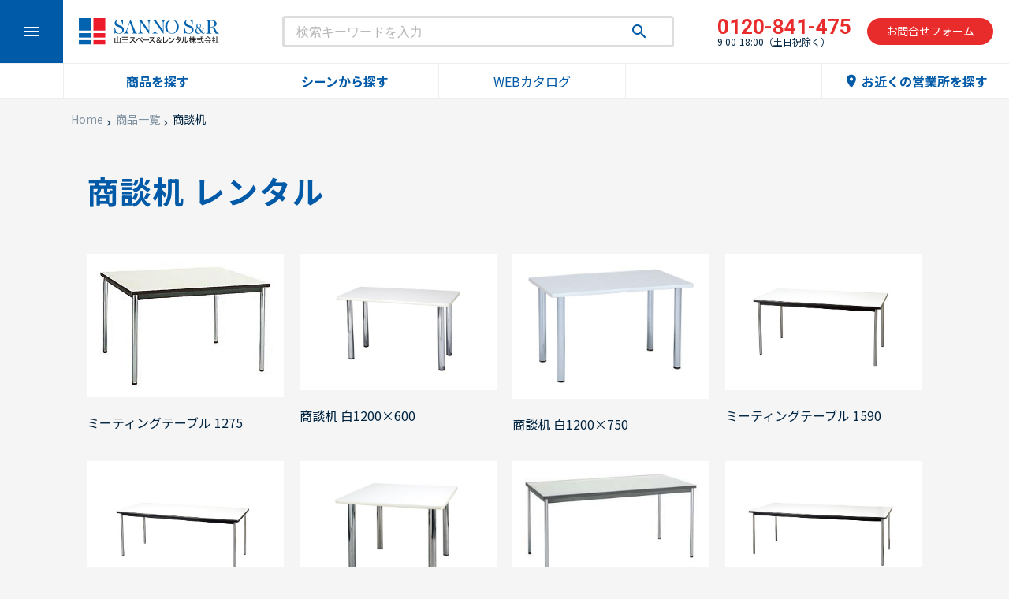

--- FILE ---
content_type: text/html; charset=UTF-8
request_url: https://www.ssr-rental.com/item/subcategory2.html
body_size: 3916
content:
<!DOCTYPE html>
<html lang="ja">
<head>
<meta http-equiv="Content-Type" content="text/html; charset=UTF-8">
<title>商談机｜オフィス家具｜山王スペース＆レンタル</title>
<meta name="keywords" content="商談机,イベント用品レンタル,オフィス用品レンタル,レンタル,山王スペース＆レンタル,全国対応,東京,大阪,テント,椅子,テーブル,パネル">
<meta name="description" content="商談机レンタルなら山王スペース＆レンタル。">
<meta name="viewport" content="width=device-width,initial-scale=1">
<meta name="format-detection" content="telephone=no">
<meta property="og:title" content="商談机｜オフィス家具｜山王スペース＆レンタル">
<meta property="og:url" content="https://www.ssr-rental.com/item/subcategory2.html">
<meta property="og:description" content="商談机レンタルなら山王スペース＆レンタル。">
<meta property="og:type" content="website">
<meta property="og:image" content="">
<meta property="og:site_name" content="山王スペース＆レンタル">
<link rel="apple-touch-icon" href="">
<link rel="preconnect" href="https://fonts.gstatic.com">
<link rel="stylesheet" href="https://fonts.googleapis.com/css2?family=Noto+Sans+JP:wght@400;700&family=Roboto:wght@400;700&display=swap"> 
<link rel="stylesheet" href="../common/css/solid.min.css">
<link rel="stylesheet" href="https://fonts.googleapis.com/icon?family=Material+Icons">
<link rel='stylesheet' href='../common/js/slick/slick.css' type='text/css' media='all'>
<link rel="stylesheet" href="../common/css/common.css">
<!-- for pages -->
<link rel="stylesheet" href="../css/item.css">
<!--WEBカタログAndroid対応用スクリプト-->
<script><!--
function open_book(url, name, option)
{
  if (navigator.userAgent.indexOf("Android") != -1)
    option = '';
  window.open(url, name, option);
}
--></script>
<!--/WEBカタログAndroid対応用スクリプト-->
<!-- Add Start 2023/03/08 -->
<!-- Google tag (gtag.js) -->
<script async
src="https://www.googletagmanager.com/gtag/js?id=AW-862799825"></script>
<script>
   window.dataLayer = window.dataLayer || [];
   function gtag(){dataLayer.push(arguments);}
   gtag('js', new Date());

   gtag('config', 'AW-862799825');
</script>
<script async
src="https://s.yimg.jp/images/listing/tool/cv/ytag.js"></script>
<script>
window.yjDataLayer = window.yjDataLayer || []; function ytag() { yjDataLayer.push(arguments); } ytag({"type":"ycl_cookie"}); </script>
<!-- Add End 2023/03/08 -->
</head>
<body id="pagetop">
<header>
</header>

<div class="breadcrumb">
<ol>
<li><a href="/">Home</a></li>
<li><a href="/item/">商品一覧</a></li>
<li>商談机</li>
</ol>
</div>

<main class="pcMb60 spMb75">

<section class="heading_b">
<h1>商談机 レンタル</h1>
</section>

<section>
<div class="item_list column column_4">
<a href="detail388.html">
<figure>
<img src="https://www.ssr-rental.com/product_img/19120001_1.jpg" width="250" height="176"  alt="ミーティングテーブル 1275">
<figcaption>ミーティングテーブル 1275</figcaption>
</figure>
</a>
<a href="detail706.html">
<figure>
<img src="https://www.ssr-rental.com/product_img/90000195_1.jpg" width="250" height="166"  alt="商談机 白1200×600">
<figcaption>商談机 白1200×600</figcaption>
</figure>
</a>
<a href="detail707.html">
<figure>
<img src="https://www.ssr-rental.com/product_img/90000196_1.jpg" width="250" height="177"  alt="商談机 白1200×750">
<figcaption>商談机 白1200×750</figcaption>
</figure>
</a>
<a href="detail700.html">
<figure>
<img src="https://www.ssr-rental.com/product_img/90000189_1.jpg" width="250" height="166"  alt="ミーティングテーブル 1590">
<figcaption>ミーティングテーブル 1590</figcaption>
</figure>
</a>
<a href="detail701.html">
<figure>
<img src="https://www.ssr-rental.com/product_img/90000190_1.jpg" width="250" height="166"  alt="ミーティングテーブル <br>アイボリー1800×750">
<figcaption>ミーティングテーブル <br>アイボリー1800×750</figcaption>
</figure>
</a>
<a href="detail705.html">
<figure>
<img src="https://www.ssr-rental.com/product_img/90000194_1.jpg" width="250" height="169"  alt="商談机 白900×900">
<figcaption>商談机 白900×900</figcaption>
</figure>
</a>
<a href="detail1768.html">
<figure>
<img src="https://www.ssr-rental.com/product_img/90001085_1.jpg" width="250" height="157"  alt="ミーティングテーブル1875">
<figcaption>ミーティングテーブル1875</figcaption>
</figure>
</a>
<a href="detail702.html">
<figure>
<img src="https://www.ssr-rental.com/product_img/90000191_1.jpg" width="250" height="166"  alt="ミーティングテーブル 2190">
<figcaption>ミーティングテーブル 2190</figcaption>
</figure>
</a>
<a href="detail978.html">
<figure>
<img src="https://www.ssr-rental.com/product_img/90000467_1.jpg" width="250" height="180"  alt="商談机 MT054-UC">
<figcaption>商談机 MT054-UC</figcaption>
</figure>
</a>
<a href="detail976.html">
<figure>
<img src="https://www.ssr-rental.com/product_img/90000465_1.jpg" width="250" height="164"  alt="ラウンジテーブル<br>MT154">
<figcaption>ラウンジテーブル<br>MT154</figcaption>
</figure>
</a>
</div>
<div class="annotation">
<p>※商品の仕様は予告無く変更となる場合がございます。予めご了承ください。</p>
<p>※商品写真はイメージです。実際の商品は写真と異なる場合がございます。</p>
<p>※掲載商品は地域により取り扱っていない場合や、機種が異なる場合がありますので、ご了承ください。</p>
</div>
</section>

<section class="pr_box">
<div class="pr_box_inner">
<p class="catch">イベント用品・オフィス用品のレンタルなら、 <br>総合レンタルの山王スペース＆レンタルにお任せください！</p>
<p>業界最大級の品揃えと全国ネットワークで東京・大阪をはじめ全県対応いたします。 自社商品が豊富なので短納期にも対応！経験豊富なスタッフがどんなご相談にもお応えします。 ホームページ掲載商品は一例になります。ご要望の商品がございましたら、お気軽にお問合せください。</p>
<div class="column">
<dl>
<dt>全国即日対応！</dt>
<dd>日本全国6営業所で全県対応！即日対応いたします。</dd>
</dl>
<dl>
<dt>業界最大級の品揃え</dt>
<dd>大規模イベントでも対応できる在庫数と品揃え。<br>自社商品なのでスピード対応！</dd>
</dl>
<dl>
<dt>施工から撤去まで<br>すべてお任せ！</dt>
<dd>総合レンタル業なので、商品レンタルだけでなく施工・撤去も全てお任せいただけます。</dd>
</dl>
<dl>
<dt>レンタルを知り尽くした<br>経験と実績</dt>
<dd>お客さまのニーズに合ったレンタルプランをトータルでご提案します。</dd>
</dl>
</div>
</section>

<section>
<p class="text_20p pcMb25 spMb20">その他のオフィス家具の商品</p>
<div class="item_list column column_4">
<a href="subcategory1.html">
<figure>
<img src="https://www.ssr-rental.com/subcategory_img/1.jpg" width="160" height="119"  alt="事務机">
<figcaption>事務机</figcaption>
</figure>
</a>
<a href="subcategory3.html">
<figure>
<img src="https://www.ssr-rental.com/subcategory_img/3.jpg" width="160" height="181"  alt="会議机">
<figcaption>会議机</figcaption>
</figure>
</a>
<a href="subcategory4.html">
<figure>
<img src="https://www.ssr-rental.com/subcategory_img/4.jpg" width="160" height="105"  alt="事務椅子">
<figcaption>事務椅子</figcaption>
</figure>
</a>
<a href="subcategory5.html">
<figure>
<img src="https://www.ssr-rental.com/subcategory_img/5.jpg" width="160" height="161"  alt="商談椅子">
<figcaption>商談椅子</figcaption>
</figure>
</a>
<a href="subcategory6.html">
<figure>
<img src="https://www.ssr-rental.com/subcategory_img/6.jpg" width="160" height="69"  alt="会議椅子">
<figcaption>会議椅子</figcaption>
</figure>
</a>
<a href="subcategory123.html">
<figure>
<img src="https://www.ssr-rental.com/subcategory_img/123.jpg" width="250" height="140"  alt="SIKILパネル">
<figcaption>SIKILパネル</figcaption>
</figure>
</a>
<a href="subcategory7.html">
<figure>
<img src="https://www.ssr-rental.com/subcategory_img/7.jpg" width="160" height="168"  alt="書庫">
<figcaption>書庫</figcaption>
</figure>
</a>
<a href="subcategory11.html">
<figure>
<img src="https://www.ssr-rental.com/subcategory_img/11.jpg" width="160" height="188"  alt="収納庫">
<figcaption>収納庫</figcaption>
</figure>
</a>
<a href="subcategory14.html">
<figure>
<img src="https://www.ssr-rental.com/subcategory_img/14.jpg" width="160" height="119"  alt="カウンター">
<figcaption>カウンター</figcaption>
</figure>
</a>
<a href="subcategory8.html">
<figure>
<img src="https://www.ssr-rental.com/subcategory_img/8.jpg" width="160" height="110"  alt="応接">
<figcaption>応接</figcaption>
</figure>
</a>
<a href="subcategory13.html">
<figure>
<img src="https://www.ssr-rental.com/subcategory_img/13.jpg" width="160" height="222"  alt="傘立て">
<figcaption>傘立て</figcaption>
</figure>
</a>
<a href="subcategory9.html">
<figure>
<img src="https://www.ssr-rental.com/subcategory_img/9.jpg" width="160" height="126"  alt="金庫">
<figcaption>金庫</figcaption>
</figure>
</a>
</div>
</section>

</main>

<div class="pagetop">
<p><a href="#pagetop"><span class="material-icons">expand_less</span></a></p>
</div>

<footer>
</footer>

<script src="../common/js/jquery-3.1.1.min.js"></script>
<script src="../common/js/common.js"></script>
<script src='../common/js/slick/slick.js' id='script-slick-js'></script>
<script src="../common/js/script.js"></script>

<script type="text/javascript">
var gaJsHost = (("https:" == document.location.protocol) ? "https://ssl." : "http://www.");
document.write(unescape("%3Cscript src='" + gaJsHost + "google-analytics.com/ga.js' type='text/javascript'%3E%3C/script%3E"));
</script>
<script type="text/javascript">
var pageTracker = _gat._getTracker("UA-3045328-1");
pageTracker._initData();
pageTracker._trackPageview();
</script>
<!-- Global site tag (gtag.js) - Google Analytics  2022.06.30設置 -->
<script async src="https://www.googletagmanager.com/gtag/js?id=G-0GNYGMT1YY"></script>
<script>
  window.dataLayer = window.dataLayer || [];
  function gtag(){dataLayer.push(arguments);}
  gtag('js', new Date());

  gtag('config', 'G-0GNYGMT1YY');
</script>
<!--リマーケタグ-->
<!-- Google Code for &#12522;&#12510;&#12540;&#12465;&#12486;&#12451;&#12531;&#12464; &#12479;&#12464; -->
<!-- Remarketing tags may not be associated with personally identifiable information or placed on pages related to sensitive categories. For instructions on adding this tag and more information on the above requirements, read the setup guide: google.com/ads/remarketingsetup -->
<script type="text/javascript">
/* <![CDATA[ */
var google_conversion_id = 956094177;
var google_conversion_label = "ON9lCN_f_QQQ4a3zxwM";
var google_custom_params = window.google_tag_params;
var google_remarketing_only = true;
/* ]]> */
</script>
<script type="text/javascript" src="//www.googleadservices.com/pagead/conversion.js">
</script>
<noscript>
<div style="display:inline;">
<img height="1" width="1" style="border-style:none;" alt="" src="//googleads.g.doubleclick.net/pagead/viewthroughconversion/956094177/?value=0&amp;label=ON9lCN_f_QQQ4a3zxwM&amp;guid=ON&amp;script=0"/>
</div>
</noscript>
<!--/リマーケタグ-->
</body>
</html>


--- FILE ---
content_type: text/html; charset=UTF-8
request_url: https://www.ssr-rental.com/common/header.php
body_size: 2979
content:
<div class="header_1">
<div class="header_logo"><a href="/"><img src="/common/img/logo_color.svg" alt=""></a></div>
<div class="search_box">
<form action="/search/" method="post" id="SFM" name="SFM">
<input type="hidden" id="PAGE" name="PAGE" value="_SEARCH">
<input type="search" name="freeword" id="freeword" placeholder="検索キーワードを入力" value="">
<button type="submit" class="icon_search"><span class="material-icons">search</span></button>
</form>
<div class="search_box_sp_close"><button><span class="material-icons">close</span></button></div>
</div>
<div class="search_box_sp"><button><span class="material-icons">search</span></button></div>
<div class="header_tel_pc">0120-841-475<span>9:00-18:00（土日祝除く）</span></div>
<div class="header_tel_sp"><a href="tel:0120-841-475"><span class="material-icons">phone_in_talk</span></a></div>
<div class="btn_header_pc"><a href="/contact/">お問合せフォーム</a></div>
<div class="btn_header_sp"><a href="/contact/"><span class="material-icons">mail</span></a></div>
</div>

<div class="nav_toggle"><span class="material-icons">menu</span></div>

<nav class="nav_1">
<div class="nav_toggle_close"><span class="material-icons">close</span></div>
<ul>
<li><a class="link_search_item">商品を探す</a></li>
<li><a class="link_search_scene">シーンから探す</a></li>
<li><a class="link_search_office">全国の営業所</a></li>
<!--<li class="narrow"><a href="/recommend_item/">おすすめ商品</a></li>-->
</ul>
<div class="nav_aboutus">
<a href="/item/">商品一覧</a>
<a href="/online/top.html" target="_blank">WEBカタログ</a>
<a href="/movie/">商品使い方動画</a>
<a href="/results/"><img src="/common/img/nav_results.svg" alt="">実績紹介</a>
<a href="/merit/"><img src="/common/img/nav_merit.svg" alt="">6つのメリット</a>
<a href="/flow/"><img src="/common/img/nav_flow.svg" alt="">ご利用の流れ</a>
<a href="/faq/"><img src="/common/img/nav_faq.svg" alt="">よくある質問</a>
</div>
</nav>

<nav class="nav_2 nav_search_item">
<div class="nav_toggle_close"><span class="material-icons">close</span></div>
<ul>
<li><a class="back_search_item">商品を探す</a></li>
<li class="narrow"><a class="item_search"><img src="/common/img/icon_event_supplies.svg" alt="">イベント関連用品</a>
<nav class="nav_3">
<div class="nav_toggle_close"><span class="material-icons">close</span></div>
<p><img src="/common/img/icon_event_supplies.svg" alt="">イベント関連用品</p>
<ul>
<li><a href="/item/subcategory67.html">アルミトラス</a></li>
<li><a href="/item/subcategory68.html">マキシマライト</a></li>
<li><a href="/item/subcategory69.html">オクタノルム</a></li>
<li><a href="/item/subcategory70.html">簡易パネル</a></li>
<li><a href="/item/subcategory71.html">テーブル</a></li>
<li><a href="/item/subcategory72.html">チェア</a></li>
<li><a href="/item/subcategory73.html">テーブル&チェア</a></li>
<li><a href="/item/subcategory74.html">パーテーションポール</a></li>
<li><a href="/item/subcategory75.html">メガホン</a></li>
<li><a href="/item/subcategory76.html">照明</a></li>
<li><a href="/item/subcategory77.html">体力測定用品</a></li>
<li><a href="/item/subcategory78.html">テント</a></li>
<li><a href="/item/subcategory79.html">暖房機器</a></li>
<li><a href="/item/subcategory80.html">無線機</a></li>
<li><a href="/item/subcategory81.html">くず入れ</a></li>
<li><a href="/item/subcategory82.html">屋外ガーデン用品</a></li>
<li><a href="/item/subcategory83.html">模擬店用品</a></li>
<li><a href="/item/subcategory84.html">もちつき</a></li>
<li><a href="/item/subcategory85.html">鍋・コンロ・炊飯器</a></li>
<li><a href="/item/subcategory86.html">祭り用品</a></li>
<li><a href="/item/subcategory87.html">投光機</a></li>
<li><a href="/item/subcategory88.html">発電機</a></li>
<li><a href="/item/subcategory89.html">その他イベント関連用品</a></li>
</ul>
</nav>
</li>
<li class="narrow"><a class="item_search"><img src="/common/img/icon_household_appliance.svg" alt="">生活家電・家具</a>
<nav class="nav_3">
<div class="nav_toggle_close"><span class="material-icons">close</span></div>
<p><img src="/common/img/icon_household_appliance.svg" alt="">生活家電・家具</p>
<ul>
<li><a href="/item/subcategory30.html">液晶テレビ</a></li>
<li><a href="/item/subcategory28.html">冷蔵庫・冷凍庫</a></li>
<li><a href="/item/subcategory31.html">ダイニング</a></li>
<li><a href="/item/subcategory29.html">洗濯機・乾燥機</a></li>
<li><a href="/item/subcategory32.html">加湿器・空気清浄機・除湿機</a></li>
<li><a href="/item/subcategory109.html">掃除機</a></li>
<li><a href="/item/subcategory34.html">リビング</a></li>
<li><a href="/item/subcategory39.html">照明器具</a></li>
<li><a href="/item/subcategory35.html">自転車</a></li>
<li><a href="/item/subcategory36.html">ダイニングセット</a></li>
<li><a href="/item/subcategory41.html">寝具</a></li>
<li><a href="/item/subcategory108.html">扇風機・送風機</a></li>
<li><a href="/item/subcategory112.html">暖房機器</a></li>
<li><a href="/item/subcategory111.html">ヒーター・ストーブ</a></li>
<li><a href="/item/subcategory43.html">コタツ</a></li>
</ul>
</nav>
</li>
<li class="narrow"><a class="item_search"><img src="/common/img/icon_office_furniture.svg" alt="">オフィス家具</a>
<nav class="nav_3">
<div class="nav_toggle_close"><span class="material-icons">close</span></div>
<p><img src="/common/img/icon_office_furniture.svg" alt="">オフィス家具</p>
<ul>
<li><a href="/item/subcategory1.html">事務机</a></li>
<li><a href="/item/subcategory2.html">商談机</a></li>
<li><a href="/item/subcategory3.html">会議机</a></li>
<li><a href="/item/subcategory4.html">事務椅子</a></li>
<li><a href="/item/subcategory5.html">商談椅子</a></li>
<li><a href="/item/subcategory6.html">会議椅子</a></li>
<li><a href="/item/subcategory123.html">SIKILパネル</a></li>
<li><a href="/item/subcategory7.html">書庫</a></li>
<li><a href="/item/subcategory11.html">収納庫</a></li>
<li><a href="/item/subcategory14.html">カウンター</a></li>
<li><a href="/item/subcategory8.html">応接</a></li>
<li><a href="/item/subcategory13.html">傘立て</a></li>
<li><a href="/item/subcategory9.html">金庫</a></li>
</ul>
</nav>
</li>
<li class="narrow"><a class="item_search"><img src="/common/img/icon_office_equipment.svg" alt="">オフィス機器</a>
<nav class="nav_3">
<div class="nav_toggle_close"><span class="material-icons">close</span></div>
<p><img src="/common/img/icon_office_equipment.svg" alt="">オフィス機器</p>
<ul>
<li><a href="/item/subcategory15.html">コピー機</a></li>
<li><a href="/item/subcategory16.html">パソコン</a></li>
<li><a href="/item/subcategory18.html">シュレッダー</a></li>
<li><a href="/item/subcategory19.html">ホワイトボード</a></li>
<li><a href="/item/subcategory20.html">ミーティングボード</a></li>
<li><a href="/item/subcategory21.html">分煙カウンター</a></li>
<li><a href="/item/subcategory23.html">電話機</a></li>
<li><a href="/item/subcategory24.html">空気清浄機</a></li>
<li><a href="/item/subcategory25.html">加湿器</a></li>
<li><a href="/item/subcategory26.html">掃除機</a></li>
<li><a href="/item/subcategory107.html">扇風機・送風機</a></li>
</ul>
</nav>
</li>

<li class="narrow"><a class="item_search"><img src="/common/img/icon_audiovisual_equipment.svg" alt="">映像・音響機器</a>
<nav class="nav_3">
<div class="nav_toggle_close"><span class="material-icons">close</span></div>
<p><img src="/common/img/icon_audiovisual_equipment.svg" alt="">映像・音響機器</p>
<ul>
<li><a href="/item/subcategory44.html">プロジェクタ</a></li>
<li><a href="/item/subcategory45.html">書画カメラ</a></li>
<li><a href="/item/subcategory46.html">スクリーン</a></li>
<li><a href="/item/subcategory47.html">液晶テレビ</a></li>
<li><a href="/item/subcategory49.html">テレビ台</a></li>
<li><a href="/item/subcategory51.html">ブルーレイ／DVDデッキ</a></li>
<li><a href="/item/subcategory52.html">デジタルビデオカメラ</a></li>
<li><a href="/item/subcategory53.html">デジタルスキャンコンバーター</a></li>
<li><a href="/item/subcategory54.html">分配器</a></li>
<li><a href="/item/subcategory56.html">マイク</a></li>
<li><a href="/item/subcategory57.html">マイクスタンド</a></li>
<li><a href="/item/subcategory58.html">プレーヤー</a></li>
<li><a href="/item/subcategory59.html">スピーカー</a></li>
<li><a href="/item/subcategory60.html">ミキサー</a></li>
<li><a href="/item/subcategory61.html">ワイヤレスチューナー</a></li>
<li><a href="/item/subcategory62.html">ワイヤレスアンプ</a></li>
<li><a href="/item/subcategory63.html">ワイヤレスガイド</a></li>
<li><a href="/item/subcategory64.html">トランシーバー</a></li>
<li><a href="/item/subcategory65.html">車載PA</a></li>
<li><a href="/item/subcategory66.html">音響その他</a></li>
</ul>
</nav>
</li>
</ul>
</nav>

<nav class="nav_2 nav_search_scene">
<div class="nav_toggle_close"><span class="material-icons">close</span></div>
<ul>
<li><a class="back_search_scene">シーンから探す</a></li>
<li class="narrow"><a href="/example/event/exhibition.html">展示会</a></li>
<li class="narrow"><a href="/example/event/presentation.html">販促イベント</a></li>
<li class="narrow"><a href="/example/event/corporate_presentation.html">企業説明会</a></li>
<li class="narrow"><a href="/example/event/festival.html">お祭り・学園祭</a></li>
<li class="narrow"><a href="/example/event/ceremony.html">セレモニー・式典</a></li>
<li class="narrow"><a href="/example/event/test_center.html">面接試験会場</a></li>
<li class="narrow"><a href="/example/event/athletic.html">運動会・スポーツイベント</a></li>
<li class="narrow"><a href="/example/event/general_meeting.html">株主総会</a></li>
<li class="narrow"><a href="/example/event/temporary_office.html">オフィス・事務所</a></li>
<li class="narrow"><a href="/example/event/property_sales.html">不動産販売センター</a></li>
<li class="narrow"><a href="/example/event/corporate_training.html">企業研修</a></li>
<li class="narrow"><a href="/example/event/call_center.html">コールセンター</a></li>
<li class="narrow"><a href="/example/event/final_return.html">確定申告会場</a></li>
<li class="narrow"><a href="/example/event/election.html">選挙事務所</a></li>
</ul>
</nav>

<nav class="nav_2 nav_search_office">
<div class="nav_toggle_close"><span class="material-icons">close</span></div>
<ul>
<li><a class="back_search_office">全国の営業所</a></li>
<li class="narrow"><a href="/office/sapporo.html">札幌営業所</a></li>
<li class="narrow"><a href="/office/sendai.html">仙台営業所</a></li>
<li class="narrow"><a href="/office/tokyo.html">東京営業所</a></li>
<li class="narrow"><a href="/office/nagoya.html">名古屋営業所</a></li>
<li class="narrow"><a href="/office/osaka.html">大阪営業所</a></li>
<li class="narrow"><a href="/office/fukuoka.html">福岡営業所</a></li>
<li class="narrow"><a href="/office/tokyo_center.html">東京商品センター</a></li>
<li class="narrow"><a href="/office/osaka_center.html">大阪商品センター</a></li>
<li class="narrow"><a href="/office/nagoya_center.html">名古屋商品センター</a></li>

	</ul>
</nav>


<div class="overlay"></div>

<div class="header_2">
<div><a class="link_search_item">商品を探す</a></div>
<div><a class="link_search_scene">シーンから探す</a></div>
<div><a href="/online/top.html" target="_blank">WEBカタログ</a></div>
<div><a href="/office/"><span class="material-icons">location_on</span>お近くの営業所を探す</a></div>
</div>


--- FILE ---
content_type: text/html; charset=UTF-8
request_url: https://www.ssr-rental.com/common/footer.html
body_size: 344
content:
<ul>
<li><a href="https://www.sanno-sr.co.jp/privacy/" target="_blank">プライバシーポリシー</a></li>
<li><a href="/sitemap/">サイトマップ</a></li>
<li><a href="/contract/">レンタル規約</a></li>
</ul>
<div class="btn_footer"><a href="https://www.sanno-sr.co.jp/" target="_blank">コーポレートサイト</a></div>
<div class="logo"><img src="/common/img/logo_wh.svg" alt=""></div>
<small>Copyright © 2022, sanno-space&rental CO., LTD. All Rights Reserved.</small>

--- FILE ---
content_type: text/css
request_url: https://www.ssr-rental.com/common/css/common.css
body_size: 7569
content:
@charset "UTF-8";

/* -----------------------------
	reset
------------------------------ */
html, body, div, span, applet, object, iframe, h1, h2, h3, h4, h5, h6, p, blockquote, pre, a, abbr, acronym, address, big, cite, code, del, dfn, em, font, img, ins, kbd, q, s, samp, small, strike, strong, sub, sup, tt, var, b, u, i, center, dl, dt, dd, ol, ul, li, fieldset, form, label, legend, table, caption, tbody, tfoot, thead, tr, th, td {margin: 0; padding: 0; background: transparent; border: 0; outline: 0; font-size: 1em;}body, table, input, textarea, select, option {font-size: 1em;}article, aside, canvas, details, figcaption, footer, header, hgroup, menu, nav, section, summary {display: block;}ol, ul {list-style: none;}blockquote, q {quotes: none;}:focus {outline: 0;}table{border-collapse:collapse;border-spacing:0}ins {text-decoration: none;}del {text-decoration: line-through;}img{vertical-align: top;max-width:100%;height:auto;}address,caption,cite,code,dfn,em,strong,th,var{font-style:normal;font-weight:normal}strong, b{font-weight: 700;}main{display:block;}figure{display:block;margin:0}button{background-color: transparent;border: none;cursor: pointer;outline: none;padding: 0;appearance: none;}

/* ------------------------------
	common
------------------------------ */
html {
	/*font-size: 62.5%;*/
	height: 100%;
}
body {
	position: relative;
	-webkit-text-size-adjust: 100%;
	height: 100%;
	line-height: 1.5;
	color: #012441;
	background: #f5f5f5;
}

/* -----------------------------
	wrap
------------------------------ */
.wrap {
	max-width: 1280px;
	margin: auto;
}
main {
	max-width: 1060px;
	margin: auto;
}
@media screen and (max-width: 1024px) {
	.wrap {
		max-width: 100%;
		margin: auto;
	}
	main {
		max-width: 100%;
		margin: auto 20px;
	}
}

/* -----------------------------
	PC/SP
------------------------------ */
.pc_only {display:block;}
.sp_only {display:none;}

@media(max-width:767px) {
  .pc_only {display:none;}
  .sp_only {display:block;}
}

/* -----------------------------
	container
------------------------------ */
.container {
	max-width: 1060px;
	margin: auto;
}
@media screen and (max-width: 1024px) {
	.container {
		max-width: 100%;
		margin: auto 20px;
	}
}

/* ------------------------------
	a
------------------------------ */
a {
	color: #012441;
	text-decoration: none;
}
a:hover {
	text-decoration: none;
}

/* ------------------------------
	fonts
------------------------------ */
body {
	font-family: 'Noto Sans JP', sans-serif;
	font-size: 1rem;
	font-weight: 400;
}
.roboto {
	font-family: 'Roboto', sans-serif;
}
.font-size-dummy {
	font-size: .75rem;   /* 12px */
	font-size: .8125rem; /* 13px */
	font-size: .875rem;  /* 14px */
	font-size: 1rem;     /* 16px */
	font-size: 1.25rem;  /* 20px */
	font-size: 1.5rem;  /* 24px */
	font-size: 1.625rem;  /* 26px */
	font-size: 1.75rem;  /* 28px */
}

/* ------------------------------
	text
------------------------------ */
.text_20p {
	font-size: 1.25rem;  /* 20px */
	font-weight: 700;
}
.text_24p {
	font-size: 1.5rem;  /* 24px */
	font-weight: 700;
}
.text_bl {
	color: #005AA7;
}
.text_lbl {
 color: #49A3F2;
}
.text_center {
	text-align: center;
}

/* annotation */
.annotation p {
	line-height: 1.857;
	color: #8091A0;
	font-size: .875rem;
}

/* figcaption */
figcaption {
	margin-top: 20px;
}
figcaption + p {
	margin-top: 10px;
}
@media screen and (max-width: 767px) {
	figcaption {
		margin-top: 13px;
	}
}

/* -----------------------------
	header
------------------------------ */
/* header_1 */
.header_1 {
	display: flex;
	justify-content: space-between;
	align-items: center;
	position: fixed;
	top: 0;
	z-index: +2;
	width: 100%;
	height: 80px;
	background: #fff;
}
.header_1 .header_logo {
	flex-shrink: 0;
	margin-left: 100px;
}
.header_1 .search_box {
	width: 100%;
	margin: 0 55px 0 80px;
}
.header_1 .search_box form {
	display: block;
	position: relative;
  width: 100%;
  height: 40px;
}
.header_1 .search_box form input {
	display: block;
	width: 100%;
	height: 100%;
  padding: 8px 15px 7px;
  border: solid 3px #ddd;
  border-radius: 4px;
  background-color: #fff;
}
.header_1 .search_box form input::placeholder {
	color: #b5b5b5;
}
.header_1 .search_box form .icon_search {
  position: absolute;
  right: 32px;
  top: 8px;
  font-size: 24px;
	color: #005aa7;
}
.header_1 .search_box_sp {
	display: none;
}
.header_1 .search_box_sp_close {
	display: none;
}
.header_1 .header_tel_pc {
	color: #e82c2c;
	line-height: 1;
	font-family: 'Roboto', sans-serif;
  font-size: 1.625rem;
  font-weight: 700;
	white-space: nowrap;
}
.header_1 .header_tel_pc span {
	color: #012441;
	display: block;
	font-family: 'Noto Sans JP', sans-serif;
  font-size: .75rem;
  font-weight: normal;
}
.header_1 .header_tel_sp {
	display: none;
}
.header_1 .btn_header_pc {
	flex-shrink: 0;
	margin: 0 20px;
	text-align: center;
}
.header_1 .btn_header_pc a {
	display: inline-block;
  width: 160px;
	line-height: 1;
	padding: 9px 0 11px;
	text-align: center;
	vertical-align: bottom;
	font-size: .875rem;
	color: #fff;
	background: #e82c2c;
	border-radius: 20px;
	transition: 0.3s ease-out;
}
.header_1 .btn_header_pc a:hover {
	opacity: 0.7;
	text-decoration: none;
}
.header_1 .btn_header_sp {
	display: none;
}
@media screen and (min-width:768px) and (max-width:1024px) {
	.header_1 .search_box {
		margin: 0 20px;
	}
}
@media screen and (max-width: 767px) {
	/* header_1 */
	.header_1 {
		height: 60px;
		border-bottom: #eee solid 1px;
	}
	.header_1 .header_logo {
		width: 135px;
		margin-left: 20px;
	}
	.header_1 .search_box {
		display: none;
	}
	.header_1 .search_box.open {
		box-sizing: border-box;
		display: flex;
		align-items: center;
		position: fixed;
		top: 61px;
		left: 0;
		height: 60px;
		margin: 0;
		padding: 10px 18px 10px 10px;
		background: #fff;
		border-bottom: #eee solid 1px;
	}
	.header_1 .search_box form {
		height: 100%;
	}
	.header_1 .search_box_sp_close {
		display: block;
		margin-top: 5px;
		margin-left: 17px;
	}
	.header_1 .search_box_sp_close span {
		color: #005AA7;
	}
	.header_1 .search_box_sp {
		display: block;
	}
	.header_1 .search_box_sp span {
		color: #005AA7;
	}
	.header_1 .search_box form .icon_search {
		right: 15px;
	}	
	.header_1 .header_tel_pc {
		display: none;
	}
	.header_1 .header_tel_sp {
		display: block;
	}
	.header_1 .header_tel_sp span {
		color: #e82c2c;
	}
	.header_1 .btn_header_pc {
		display: none;
	}
	.header_1 .btn_header_sp {
		display: block;
		margin-right: 80px;
	}
	.header_1 .btn_header_sp span {
		color: #e82c2c;
	}
}

/* header_2 */
.header_2 {
	display: flex;
	height: 43px;
	margin-top: 80px;
	padding-left: 80px;
	background: #fff;
	border-top : #eee solid 1px;
	border-bottom : #eee solid 1px;
}
.header_2 div {
	box-sizing: border-box;
	flex:1;
	max-width: 238px;
	border-left: #eee solid 1px;
}
.header_2 div a {
	display: block;
	display: flex;
	justify-content: center;
	align-items: center;
	width: 100%;
	height: 100%;
	font-weight: 700;
	color: #005aa7;
	cursor: pointer;
}
.header_2 div:nth-of-type(3) {
	border-right: #eee solid 1px;
}
.header_2 div:nth-of-type(3) a {
	font-weight: 400;
}
.header_2 div:nth-of-type(4) {
	margin-left: auto;
	white-space: nowrap;
}
.header_2 div:nth-of-type(4) span {
	padding-right: 3px;
	font-size: 1.25rem;
}
@media screen and (max-width: 767px) {
	.header_2 {
		display: none;
	}
}

/* -----------------------------
	navigation
------------------------------ */
body.is_fixed {
	position: fixed;
	width: 100%;
}
.nav_toggle {
	position: fixed;
	top: 0;
	left: 0;
	z-index: +3;
	width: 80px;
	height: 80px;
	background: #005aa7;
	display: flex;
	justify-content: center;
	align-items: center;
	cursor: pointer;
}
.nav_toggle span {
  font-size: 1.5rem;
  line-height: 1.5;
  color: #fff;
}
.nav_toggle_close {
	display: flex;
	align-items: center;
	height: 80px;
	padding-left: 30px;
	cursor: pointer;
}
.nav_toggle_close span {
  font-size: 1.5rem;
  color: #fff;
}
.nav_3 .nav_toggle_close {
	display: none;
}
@media screen and (max-width: 767px) {
	.nav_toggle {
		right: 0;
		left: auto;
		width: 60px;
		height: 60px;
	}
	.nav_toggle_close {
		height: 60px;
	}
	.nav_3 .nav_toggle_close {
		display: flex;
	}
	.nav_3 .nav_toggle_close span {
		color: #005AA7;
	}
}

nav {
	position: fixed;
	top: 0;
	left: 0;
	z-index: 100;
	width: 320px;
	height: 100%;
	background: #005aa7;
	transform: translateX(-320px);
	transition: all .5s;
}
nav.active {
	transform: translateX(0);
	overflow-y: auto;
}
nav.nav_2.nav_search_item.active {
	overflow-y: visible;
}
nav.nav_3 {
	display: none;
	background: #fff;
}
nav.nav_3.active {
	display: block;
	margin-left: 320px;
}

@media screen and (max-width: 767px) {
	nav {
		width: 100%;
		transform: translateX(-100%);
	}
	nav.nav_2.nav_search_item.active {
		overflow-y: auto;
	}
	nav.nav_3 {
		display: block;
		transform: translateX(-100%);
	}
	nav.nav_3.active {
		transform: translateX(0);
		margin-left: 0;
}
}

nav ul {
	border-top: 1px solid rgba(255, 255, 255, .15);
	background-clip: padding-box;
}
nav ul li {
	position: relative;
	border-bottom: 1px solid rgba(255, 255, 255, .15);
	background-clip: padding-box;
}
nav ul li a {
	display: block;
	padding: 30px 0 30px 30px;
	font-size: 1.25rem;
	font-weight: 700;
	color: #fff;
	transition: 0.3s ease-out;
}
nav ul li.narrow a {
	line-height: 1.75;
	padding: 15px 0 17px 30px;
	font-size: 1rem;
}
nav ul li a:hover {
	opacity: 0.7;
	text-decoration: none;
}
nav ul li a::after {
	position: absolute;
	top: 50%;
	right: 20px;
	margin-top: -12px;
	font-family: 'Material Icons';
	font-size: 1rem;
	font-weight: 400;
	content: "\e5cc";
	color: #fff;
}

nav .nav_aboutus {
	display: flex;
	flex-wrap: wrap;
	margin: 20px 15px;
}
nav .nav_aboutus a {
	box-sizing: border-box;
	display: block;
	width: calc(50% - 10px);
	margin: 5px;
	padding: 15px 0;
	text-align: center;
	font-weight: 700;
	color: #fff;
	border: 1px solid rgba(255, 255, 255, .15);
	background-clip: padding-box;
	transition: 0.3s ease-out;
}
nav .nav_aboutus a:nth-of-type(1),
nav .nav_aboutus a:nth-of-type(2) {
	width: calc(100% - 10px);
	margin: 0 auto 10px;
}
nav .nav_aboutus a:nth-of-type(3) {
	width: calc(100% - 10px);
	margin: 0 auto 5px;
}
nav.active .nav_aboutus a img {
	display: block;
	margin: 0 auto 10px;
}
nav .nav_aboutus a:hover {
	opacity: 0.7;
	text-decoration: none;
}

nav.nav_2 > ul > li:nth-of-type(1) > a {
	padding: 30px 0 30px 55px;
}
nav.nav_2 > ul > li:nth-of-type(1) > a::after {
	left: 30px;
	content: "\e5cb";
}
nav.nav_2 > ul > li > a > img {
	padding-right: 12px;
}
nav.nav_2 > ul > li.selected > a {
	background: rgba(0, 0, 0, 0.2);
}
nav.nav_2.nav_search_scene ul li.narrow a::after,
nav.nav_2.nav_search_office ul li.narrow a::after {
	position: static;
	margin-top: 0;
	content: none;
}

nav.nav_3 p {
	display: flex;
	align-items: center;
	height: 80px;
	padding-left: 30px;
	font-weight: bold;
	color: #005AA7;
	border-top: #eee solid 1px;
	border-bottom: #eee solid 1px;
	cursor: pointer;
}
nav.nav_3 p img {
	padding-right: 12px;
}
nav.nav_3 ul li {
	border-bottom: #eee solid 1px;
}
nav.nav_3 ul li a {
	padding: 10px 0 10px 30px !important;
	font-size: 1rem;
	font-weight: 400;
	color: #012441;
}
nav.nav_3 ul li a::after {
	color: #005AA7;
}
@media screen and (max-width: 767px) {
	nav.nav_3 p {
		position: relative;
		height: 60px;
		padding-left: 54px;
	}
	nav.nav_3.active {
		margin-left: 0;
	}
	nav.nav_3 p::after {
		position: absolute;
		top: 50%;
		left: 30px;
		margin-top: -12px;
		font-family: 'Material Icons';
		font-size: 1rem;
		font-weight: 400;
		content: "\e5cb";
		color: #005AA7;
	}
}

.overlay {
	display: none;
}
.overlay.active {
	display: block;
	position: fixed;
	top: 0;
	left: 0;
	z-index: +4;
	width: 100%;
	height: 100%;
	background: rgba(0, 0, 0, 0.3);
}

/* -----------------------------
	footer
------------------------------ */
footer {
	padding: 37px 0 60px;
	text-align: center;
	background: #012441;
}
footer ul {
	margin-bottom: 37px;
}
footer ul li {
	display: inline-block;
	margin: 0 15px;
}
footer ul li a {
	color: #fff;
}
footer ul li a:hover {
	text-decoration: underline;
}
footer .logo {
	margin: 95px 0 28px;
}
footer small {
	display: block;
	font-size: .875rem;
	color: #fff;
}
@media screen and (max-width: 767px) {
	footer {
		padding: 37px 40px 112px;
	}
	footer ul li {
		display: block;
		margin: 0 0 14px 0;
	}
	footer ul li a:hover {
		text-decoration: none;
	}
	footer .logo {
		margin: 94px 17px 32px;
	}
	footer small {
		display: block;
		font-size: .75rem;
	}
}

/* btn_footer */
.btn_footer {
	text-align: center;
}
.btn_footer a {
	position: relative;
	display: inline-block;
  width: 250px;
	line-height: 1;
	padding: 16px 0 17px;
	text-align: center;
	vertical-align: bottom;
	font-size: 1rem;
	font-weight: 700;
	color: #fff;
	background: #012441;
	border-radius: 28px;
	border: #fff solid 1px;
	transition: 0.3s ease-out;
}
.btn_footer a::after {
	position: absolute;
	top: 50%;
	left: calc(68px + 10em);
	margin-top: -5px;
	font-family: 'Material Icons';
	font-size: .875rem;
	content: "\e8d8";
	color: #fff;
}
.btn_footer a:hover {
	opacity: 0.7;
	text-decoration: none;
}

/* -----------------------------
	heading
------------------------------ */
/* h1.heading_a */
h1.heading_a {
	line-height: 1;
	margin-bottom: 30px;
	color: #005aa7;
}
h1.heading_a span {
	padding-right: 10px;
	vertical-align: middle;
  font-family: Roboto;
  font-size: 2.5rem;
  font-weight: 700;
	color: #012441;
}
@media screen and (max-width: 767px) {
	h1.heading_a {
		line-height: 1.5;
		margin-bottom: 37px;
	}
	h1.heading_a span {
		display: block;
		padding-right: 0;
	}
}

/* h2.heading_a */
h2.heading_a {
	line-height: 1;
	margin-bottom: 30px;
	color: #005aa7;
}
h2.heading_a span {
	padding-right: 10px;
	vertical-align: middle;
  font-family: Roboto;
  font-size: 2.5rem;
  font-weight: 700;
	color: #012441;
}
@media screen and (max-width: 767px) {
	h2.heading_a {
		line-height: 1.5;
		margin-bottom: 37px;
	}
	h2.heading_a span {
		display: block;
		padding-right: 0;
	}
}

/* heading_b h1 */
.heading_b h1 {
  line-height: 1.5;
  padding: 50px 0;
	color: #005aa7;
  font-size: 2.5rem;
  font-weight: 700;
  letter-spacing: .04em;
}
@media screen and (max-width: 767px) {
	.heading_b h1 {
		padding: 110px 0 54px;
		font-size: 2rem;
	}
}

/* heading_b h2 */
.heading_b h2 {
  line-height: 1.5;
  padding: 50px 0;
	color: #005aa7;
  font-size: 2.5rem;
  font-weight: 700;
  letter-spacing: .04em;
}
.heading_b p {
  line-height: 1.75;
}
.heading_b p + p {
  margin-top: 14px;
}
.heading_b p.bl {
	color: #49A3F2;
}
@media screen and (max-width: 767px) {
	.heading_b h2 {
		padding: 110px 0 54px;
		font-size: 2rem;
	}
}

/* h3.heading_a */
h3.heading_a {
	font-size: 2rem;
	font-weight: 700;
}
@media screen and (max-width: 767px) {
	h3.heading_a {
		font-size: 1.5rem;
	}
}

/* h3.heading_b */
h3.heading_b {
	margin-bottom: 26px;
	font-size: 1.25rem;
	font-weight: 700;
}


/* -----------------------------
	breadcrumb
------------------------------ */
.breadcrumb ol {
	display: flex;
	margin: 16px 0 0 90px;
}
.breadcrumb ol li {
  font-size: .875rem;
}
.breadcrumb ol li a {
  color: #8091a0;
}
.breadcrumb li + li {
  position: relative;
  padding-left: 1.125em;
}
.breadcrumb li + li::before {
  line-height: 1;
  position: absolute;
  top: calc(50% - 0.2em);
  left: 0;
	font-family: 'Material Icons';
	font-size: .875rem;
  content: "\e5cc";
}
@media screen and (max-width: 767px) {
	.breadcrumb {
		display: none;
	}
}

/* -----------------------------
	column
------------------------------ */
.column {
	display: flex;
	flex-wrap: wrap;
	margin: 0 -10px;
}
.column_scroll {
	display: flex;
	flex-wrap: nowrap;
	overflow-x: auto;
	margin: 0 -10px;
}
.column a {
	margin: 0 10px 20px;
	background: #fff;
}
.column_scroll a {
	margin: 0 10px 30px;
	background: #fff;
}
.column a,
.column_scroll a {
	transition: 0.3s ease-out;	
}
.column a:hover,
.column_scroll a:hover {
	opacity: 0.7;
}

/* 2 column */
.column_2 a {
	display: block;
	width: calc(50% - 20px);
	flex-shrink: 0;
}
/* 3 column */
.column_3 a {
	display: block;
	width: calc(33.3333% - 20px);
	flex-shrink: 0;
}
/* 4 column */
.column_4 a {
	display: block;
	width: calc(25% - 20px);
	flex-shrink: 0;
}
/* link_arrow */
.column.link_arrow a,
.column_scroll.link_arrow a {
	position: relative;
}
.column.link_arrow a::after ,
.column_scroll.link_arrow a::after {
	display: flex;
	justify-content: center;
	align-items: center;
	position: absolute;
	left: 30px;
	bottom: 30px;
	width: 30px;
  height: 30px;
	font-family: 'Material Icons';
	font-size: 1.25rem;
	content: "\e5cc";
	color: #fff;
  border-radius: 15px;
  background: #005aa7;
}

@media only screen and (max-width:767px) {
	.column {
		display: block;
		margin: 0;
	}
	.column_scroll {
		margin: 0 -20px 0 0;
	}
	.column a {
		margin: 0 0 10px;
	}
	.column_scroll a {
		margin: 0 0 30px;
	}
	/* column_2 */
	.column_2 a {
		width: 100%;
	}
	/* column_3 */
	.column_3 a {
		width: 100%;
	}
	/* 4 column */
	.column_4 a {
		width: 100%;
	}

	.column_scroll.column_3 a {
		width: calc(100% - 40px);
		margin-right: 20px;
	}
	.column_scroll.column_4 a {
		width: calc(100% - 105px);
		margin-right: 20px;
	}
}

/* -----------------------------
	button
------------------------------ */
/* btn_bl */
.btn_bl {
	text-align: center;
}
.btn_bl a {
	position: relative;
	display: inline-block;
  width: 520px;
	line-height: 1;
	padding: 25px 0 26px;
	text-align: center;
	vertical-align: bottom;
	font-size: 1.25rem;
	font-weight: 700;
	color: #fff;
	background: #005aa7;
	border-radius: 40px;
	transition: 0.3s ease-out;
}
.btn_bl a::after {
	position: absolute;
	top: calc(50% - 8px);
	right: 24px;
	font-family: 'Material Icons';
	font-size: 1.25rem;
	font-weight: 400;
	content: "\e5cc";
	color: #fff;
}
.btn_bl a:hover {
	opacity: 0.7;
	text-decoration: none;
}
.btn_bl.to_top a {
  width: 250px;
	padding: 16px 0 17px;
	font-size: 1rem;
	border-radius: 28px;
}
.btn_bl.to_top a::after {
	top: calc(50% - 7px);
	font-size: .875rem;
}
.btn_bl.horizontal a {
  width: calc(50% - 140px);
	margin: 0 20px;
	padding: 16px 50px 17px;
	font-size: 1rem;
	border-radius: 28px;
}
.btn_bl.horizontal a::after {
	top: calc(50% - 7px);
	font-size: .875rem;
}
.btn_bl.width_auto a {
  width: auto;
	padding: 16px 50px 17px;
	font-size: 1rem;
	border-radius: 28px;
}
.btn_bl.width_auto a::after {
	top: calc(50% - 7px);
	font-size: .875rem;
}
@media screen and (max-width: 767px) {
	.btn_bl a {
		width: 100%;
	}
	.btn_bl.horizontal a {
		width: 100%;
		margin: 0 0 15px;
		padding: 16px 0 17px;
		font-size: .875rem;
	}
}

/* -----------------------------
	page_link
------------------------------ */
.page_link {
	display: flex;
	flex-wrap: wrap;
	justify-content: space-between;
}
.page_link::after{
  content:"";
  display: block;
  width: 32.0754716%;
}
.page_link li {
	text-align: center;
  width: 32.0754716%;
}
.page_link li a {
	position: relative;
	display: inline-block;
  width: 100%;
	line-height: 1;
	padding: 16px 0 17px;
	text-align: center;
	vertical-align: bottom;
	font-weight: 700;
	color: #005AA7;
	background: #fff;
	border-radius: 35px;
	transition: 0.3s ease-out;
}
.page_link li a::after {
	position: absolute;
	top: calc(50% - 5px);
	right: 24px;
	font-family: 'Material Icons';
	font-size: .875rem;
	font-weight: 400;
	content: "\e5cf";
	color: #005AA7;
}
.page_link li a:hover {
	opacity: 0.7;
	text-decoration: none;
}
@media screen and (min-width: 768px) {
	.page_link li:nth-child(n+4) {
		margin-top: 20px;
	}
}
@media screen and (max-width: 767px) {
	.page_link {
		display: block;
	}
	.page_link li {
		width: 100%;
		margin-bottom: 10px;
	}
}

/* -----------------------------
	accordion
------------------------------ */
.accordion {
	border-top: #eee solid 1px;
	border-bottom: #eee solid 1px;
}
.accordion + .accordion {
	border-top: none;
}
.accordion .accordion_head {
	position: relative;
  padding: 28px 50px 29px 20px;
	transition: 0.3s ease-out;
  font-size: 1.25rem;
  font-weight: 700;
  cursor: pointer;
}
.accordion .accordion_head:hover {
  opacity: 0.7;
}
.accordion .accordion_head::after {
	position: absolute;
	top: calc(50% - 18px);
	right: 25px;
	font-family: 'Material Icons';
	font-size: 1.5rem;
	font-weight: 400;
	content: "\e145";
	color: #005AA7;
}
.accordion .accordion_head.open {
	color: #005AA7;
}
.accordion .accordion_head.open::after {
	content: "\e15b";
}
.accordion .accordion_inner {
  display: none;
	border-top: #eee solid 1px;
}

/* -----------------------------
	img_left_unit
------------------------------ */
.img_left_unit {
	display: flex;
	align-items: center;
	margin-bottom: 60px;
}
.img_left_unit figure {
	width: 24.471698%;
	margin-right: 40px;
	flex-shrink: 0;
}
.img_left_unit dl dt {
	margin-bottom: 16px;
	font-size: 1.5rem;
	font-weight: 700;
}
.img_left_unit dl dd {
	line-height: 1.75;
}
@media only screen and (max-width:767px) {
	.img_left_unit {
		display: block;
	}
	.img_left_unit figure {
		width: 100%;
		margin-right: 0;
		margin-bottom: 40px;
		text-align: center;
	}
	.img_left_unit dl dt {
		text-align: center;
	}
}

/* -----------------------------
	tel_box
------------------------------ */
.tel_box {
	padding: 43px 0 57px;
	text-align: center;
	border: #005AA7 solid 1px;
}
.tel_box p.tel {
	line-height: 1.333;
	font-family: 'Roboto', sans-serif;
	font-size: 3.75rem;
	font-weight: 700;
}
.tel_box p.tel span {
	line-height: 1;
	padding-right: 10px;
	vertical-align: middle;
	font-size: 3.75rem;
	font-weight: 700;
	color: #005AA7;
}
.tel_box p.time {
	line-height: 1.75;
}
@media only screen and (max-width:767px) {
	.tel_box {
		padding: 36px 20px 54px;
		text-align: left;
	}
	.tel_box p.tel {
		text-align: center;
		font-size: 2.375rem;
	}
	.tel_box p.tel span {
		padding-right: 5px;
		font-size: 2.375rem;
	}
}

/* -----------------------------
	scrollbar
------------------------------ */
.column_scroll::-webkit-scrollbar {
	height: 2px;
}
.column_scroll::-webkit-scrollbar-track {
	background-color: #e5e5e5;
}
.column_scroll::-webkit-scrollbar-thumb {
	background-color: #012441;
}
/* for firefox */
.column_scroll {
	scrollbar-width: thin;
	scrollbar-color: #012441 #e5e5e5;
}

/* -----------------------------
	pagetop
------------------------------ */
.pagetop {
	position: fixed;
	right: 20px;
	bottom: 20px;
	z-index: +100;
	opacity: 0;
	visibility: hidden;
	transition: 0.3s ease-out;
}
.pagetop p a {
	display: flex;
	justify-content: center;
	align-items: center;
	width: 60px;
	height: 60px;
	color: #fff;
	font-size: 24px;
	background: #012441;
	border: #fff solid 1px;
}
.pagetop.active {
	opacity: 1;
	visibility: visible;
}
@media screen and (max-width: 767px) {
	.pagetop {
		right: 10px;
		bottom: 10px;
	}
}

/* -----------------------------
	contents
------------------------------ */
/* recommend */
.recommend {
	margin-bottom: 91px;
	margin-top: 30px;
}
.recommend .heading_a+p {
	margin-bottom: 35px;
}
.recommend .swiper-slide {
	position: relative;
	margin-top: 7px;
}
.recommend .swiper-slide .badge{
	box-sizing: border-box;
	display: flex;
	align-items: center;
	justify-content: center;
	color: #fff;
	line-height: 1.2;
	text-align: center;
	position: absolute;
	top: -7px;
	left: 20px;
	padding: 2px 2px 21px;
	width: 77px;
	min-height: 70px;
	z-index: +1;
	clip-path: polygon(0px 0px, 0 70px, 39px 51px, 77px 70px, 77px 0px);
}
.recommend dl {
	padding: 30px 30px 80px;
}
.recommend dl dt {
	margin-bottom: 15px;
  font-size: 1.25rem;
	color: #005aa7;
}
@media only screen and (max-width:767px) {
	.recommend dl {
		padding: 10px 30px 70px;
	}
	.recommend dl dt {
		margin-bottom: 5px;
	}
	.recommend .swiper-slide {
		margin-top: calc((7/555)*100vw);
	}
	.recommend .swiper-slide .badge{
		font-size: calc((20/555)*100vw);
		top: calc((7/555)*-100vw);
		left: calc((25/555)*100vw);
		padding: calc((2/555)*100vw) calc((2/555)*100vw) calc((26/555)*100vw);
		width: calc((93/555)*100vw);
		min-height: calc((85/555)*100vw);
		clip-path: polygon(0 0, 0 100%, 50% 71.7647%, 100% 100%, 100% 0);
	}
}

/* basic */
.basic {
	margin-bottom: 91px;
	margin-top: 30px;
}
.basic .heading_a+p {
	margin-bottom: 35px;
}
.basic .basic-items {
	display: grid;
	grid-template-columns: repeat(4, 1fr);
	gap: 22px;
}
.basic .basic-items a {
	display: block;
}
.basic .basic-items a figure {
	background-color: #fff;
}
.basic .basic-items a figure>span {
    display: block;
    position: relative;
    padding-bottom: 100%;
}
.basic .basic-items a figure>span>img {
    position: absolute;
    top: 0;
    left: 0;
    width: 100%;
    height: 100%;
    object-fit: contain;
}
.basic .basic-items p {
	padding: 0;
	margin-top: 15px;
	text-align: center;
}
.basic .slide-items a {
	background-color: transparent;
}
.basic .slide-items a figure {
	background-color: #fff;
}
.basic .swiper-slide p {
	padding: 0;
	margin-top: 15px;
	text-align: center;
}
@media only screen and (max-width:767px) {
	.basic .swiper-slide p {
		margin-top: 15px;
	}
	.basic .basic-items {
		display: grid;
		grid-template-columns: repeat(2, 1fr);
		gap: 28px;
	}
	.basic .basic-items p {
		font-size: calc((14/16)*100%);
		margin-top: 10px;
	}
}

/* event */
.event {
	margin-bottom: 94px;
}
.event .heading_a+p {
	margin-bottom: 35px;
}
.event figcaption {
	margin-top: 0;
	padding: 30px;
	text-align: center;
  font-size: 1.25rem;
  font-weight: 700;
}
.event .btn_bl {
	margin-top: 40px;
}

/* about us */
.aboutus {
	margin-bottom: 97px;
}
.aboutus p {
	margin-bottom: 35px;
}
.aboutus .column a p {
	margin: 0;
	padding: 25px 30px 138px;
  font-size: 1.25rem;
  font-weight: 700;
}
.aboutus .column a.office {
	background: #fff url('../img/icon_office.svg') no-repeat right 30px bottom 20px;
}
.aboutus .column a.results {
	background: #fff url(../img/icon_results.svg) no-repeat right 30px bottom 20px;
}
.aboutus .column a.merit {
	background: #fff url(../img/icon_merit.svg) no-repeat right 30px bottom 20px;
}
.aboutus .column a.flow {
	background: #fff url(../img/icon_flow.svg) no-repeat right 30px bottom 20px;
}
.aboutus .column a.faq {
	background: #fff url(../img/icon_faq.svg) no-repeat right 30px bottom 20px;
}

/* service */
.service {
	margin-bottom: 100px;
}

/* -----------------------------
	item_list
------------------------------ */
.item_list {
	margin-bottom: 5px;
}
.item_list.column a {
	margin: 0 10px 35px;
	background: none;
}
.item_list a figure img {
  display: block;
  width: calc(100% - 20px);
  padding: 10px;
  aspect-ratio: 1/1;
  object-fit: contain;
  background: #fff;
}
@media only screen and (max-width:767px) {
	.item_list.column {
		display: flex;
	}
	.item_list.column_4 a {
		margin: 0 0 24px 0;
		width: 47.761194%;
	}
	.item_list.column_4 a:nth-of-type(even) {
		margin: 0 0 24px 15px;
	}
}


/* -----------------------------
	margin padding
------------------------------ */
/* margin-top */
@media (min-width: 768px) {
.pcMt10{margin-top:10px !important;}
.pcMt15{margin-top:15px !important;}
.pcMt20{margin-top:20px !important;}
.pcMt25{margin-top:25px !important;}
.pcMt30{margin-top:30px !important;}
.pcMt35{margin-top:35px !important;}
.pcMt40{margin-top:40px !important;}
.pcMt45{margin-top:45px !important;}
.pcMt50{margin-top:50px !important;}
.pcMt55{margin-top:55px !important;} /**/
.pcMt60{margin-top:60px !important;}
.pcMt65{margin-top:65px !important;}
.pcMt70{margin-top:70px !important;}
.pcMt75{margin-top:75px !important;} /**/
.pcMt80{margin-top:80px !important;}
.pcMt85{margin-top:85px !important;}
.pcMt90{margin-top:90px !important;}
.pcMt95{margin-top:95px !important;}
.pcMt100{margin-top:100px !important;}
.pcMt120{margin-top:120px !important;}
}
@media screen and (max-width: 767px) {
.spMt10{margin-top:10px !important;}
.spMt15{margin-top:15px !important;}
.spMt20{margin-top:20px !important;}
.spMt25{margin-top:25px !important;}
.spMt30{margin-top:30px !important;}
.spMt35{margin-top:35px !important;}
.spMt40{margin-top:40px !important;}
.spMt45{margin-top:45px !important;}
.spMt50{margin-top:50px !important;}
.spMt55{margin-top:55px !important;}
.spMt60{margin-top:60px !important;}
.spMt65{margin-top:65px !important;}
.spMt70{margin-top:70px !important;}
.spMt75{margin-top:75px !important;}
.spMt80{margin-top:80px !important;}
.spMt85{margin-top:85px !important;}
.spMt90{margin-top:90px !important;}
.spMt95{margin-top:95px !important;}
.spMt100{margin-top:100px !important;}
.spMt120{margin-top:120px !important;}
}
/* margin-bottom */
@media (min-width: 768px) {
.pcMb10{margin-bottom:10px !important;}
.pcMb15{margin-bottom:15px !important;}
.pcMb20{margin-bottom:20px !important;}
.pcMb25{margin-bottom:25px !important;}
.pcMb30{margin-bottom:30px !important;}
.pcMb35{margin-bottom:35px !important;}
.pcMb40{margin-bottom:40px !important;}
.pcMb45{margin-bottom:45px !important;}
.pcMb50{margin-bottom:50px !important;}
.pcMb55{margin-bottom:55px !important;}
.pcMb60{margin-bottom:60px !important;}
.pcMb65{margin-bottom:65px !important;}
.pcMb70{margin-bottom:70px !important;}
.pcMb75{margin-bottom:75px !important;}
.pcMb80{margin-bottom:80px !important;}
.pcMb85{margin-bottom:85px !important;}
.pcMb90{margin-bottom:90px !important;}
.pcMb95{margin-bottom:95px !important;}
.pcMb100{margin-bottom:100px !important;}
.pcMb120{margin-bottom:100px !important;}
}
@media screen and (max-width: 767px) {
.spMb10{margin-bottom:10px !important;}
.spMb15{margin-bottom:15px !important;}
.spMb20{margin-bottom:20px !important;}
.spMb25{margin-bottom:25px !important;}
.spMb30{margin-bottom:30px !important;}
.spMb35{margin-bottom:35px !important;}
.spMb40{margin-bottom:40px !important;}
.spMb45{margin-bottom:45px !important;}
.spMb50{margin-bottom:50px !important;}
.spMb55{margin-bottom:55px !important;}
.spMb60{margin-bottom:60px !important;}
.spMb65{margin-bottom:65px !important;}
.spMb70{margin-bottom:70px !important;}
.spMb75{margin-bottom:75px !important;}
.spMb80{margin-bottom:80px !important;}
.spMb85{margin-bottom:85px !important;}
.spMb90{margin-bottom:90px !important;}
.spMb95{margin-bottom:95px !important;}
.spMb100{margin-bottom:100px !important;}
.spMb120{margin-bottom:120px !important;}
.spMb135{margin-bottom:135px !important;}
}

/* padding-top */
@media screen and (max-width: 767px) {
.spPt120{padding-top:120px !important;}
}


--- FILE ---
content_type: text/css
request_url: https://www.ssr-rental.com/css/item.css
body_size: 3057
content:
@charset "UTF-8";

/* -----------------------------
	item - common
------------------------------ */

body {
	overflow-x: hidden;
}

/* pr_box
------------------------------ */
.pr_box {
	margin: 95px calc(50% - 50vw) 120px;
	width: 100vw;
	padding: 100px 0;
	background: #fff;
}
.pr_box_inner {
	max-width: 1060px;
	margin: auto;
}
.pr_box p {
	line-height: 1.75;
	margin-bottom: 35px;
}
.pr_box p.catch {
	line-height: 1.6;
	margin-bottom: 20px;
	text-align: center;
	color: #005AA7;
	font-size: 1.875rem;
	font-weight: 700;
}
.pr_box div {
	margin-top: 65px;
}
.pr_box div dl {
	position: relative;
	display: flex;
	flex-direction: column;
	box-sizing: border-box;
	width: calc(25% - 20px);
	margin: 0 10px;
	padding: 35px 20px 25px;
	flex-shrink: 0;
	border: #005AA7 solid 1px;
}
.pr_box div dt {
	display: flex;
	justify-content: center;
	align-items: center;
	height: 3.625em; /* font-size:1rem*2 + line-height */
	line-height: 1.625;
	text-align: center;
	color: #005AA7;
	font-weight: 700;
}
.pr_box div dd {
	line-height: 1.857;
	margin-top: 15px;
	font-size: .875rem;
}
.pr_box div dl::before {
	position: absolute;
	top: -45px;
	left: calc(50% - 50px);
	z-index: +1;
	width: 100px;
	height: 70px;
	text-align: center;
	font-family: 'Material Icons';
	font-size: 3.75rem;
	content: "\e86c";
	color: #005aa7;
  background: #fff;
}
@media screen and (min-width:768px) and (max-width:1024px) {
	.pr_box_inner {
		max-width: 100%;
		margin: auto 20px;
	}
}
@media only screen and (max-width:767px) {
	.pr_box {
		margin: 120px calc(50% - 50vw) 100px;
		padding: 60px 0;
	}
	.pr_box_inner {
		max-width: 100%;
		margin: auto 20px;
	}
	.pr_box p.catch {
		margin-bottom: 17px;
		text-align: left;
	}
	.pr_box div {
		margin-top: 40px;
	}
	.pr_box div dl {
		display: block;
		width: 100%;
		margin: 0 0 50px;
		padding: 30px 20px 15px;
	}
}

/* -----------------------------
	item - index
------------------------------ */

/* item_cate_link
------------------------------ */
.item_cate_link {
	display: flex;
	flex-wrap: wrap;
	margin: 27px -10px 60px;
}
.item_cate_link a {
	display: block;
	width: calc(20% - 20px);
	margin: 0 10px 20px;
	text-align: center;
	transition: 0.3s ease-out;	
}
.item_cate_link a figcaption {
	position: relative;
	margin-top: 13px;
}
.item_cate_link a:hover {
	opacity: 0.7;
}
.item_cate_link a figcaption::after {
  line-height: 1;
  position: absolute;
	top: 1.25em;
  left: calc(50% - 0.5em);
	color: #005AA7;
	font-family: 'Material Icons';
	font-size: 1.25rem;
  content: "\e5cf";
}
@media only screen and (max-width:767px) {
	.item_cate_link {
		margin: 24px 0 43px;
	}
	.item_cate_link a {
		display: block;
		width: 47.761194%;
		margin: 0 0 33px;
	}
	.item_cate_link a:nth-of-type(even) {
		margin: 0 0 33px 15px;
	}
}

/* item_categoty
------------------------------ */
.item_categoty {
	padding-bottom: 20px;
}
.item_categoty a figure {
	display: flex;
	align-items: center;
	flex-shrink: 1;
}
.item_categoty a figure img {
	width: 80px;
	aspect-ratio: 1/1;
	object-fit: contain;
}
.item_categoty a figure figcaption {
	margin-top: 0;
	padding: 0 10px 0 16px;
	font-size: .875rem;
}
@media only screen and (max-width:767px) {
	.item_categoty.column {
		display: flex;
	}
	.item_categoty.column_4 a {
		margin: 0 0 5px 0;
		width: 49.253731%;
	}
	.item_categoty.column_4 a:nth-of-type(even) {
		margin: 0 0 5px 5px;
	}	
	.item_categoty a figure img {
		width: 53px;
	}
	.item_categoty a figure figcaption {
		padding-left: 10px;
		font-size: .625rem;
	}
}

#item_cate_link_01 {
	border-top: #ddd solid 1px;
}

/* h3
------------------------------ */
h3 {
	position: relative;
  padding: 54px 0 39px 40px;
  font-size: 1.5rem;
  font-weight: 700;
  line-height: 1;
  color: #005aa7;
}
h3::before {
  position: absolute;
	top: calc(50% - 4px);
  left: 0;
}
#item_cate_link_01 h3::before {
  content: url(../common/img/icon_event_supplies.svg);
}
#item_cate_link_02 h3::before {
  content: url(../common/img/icon_household_appliance.svg);
}
#item_cate_link_03 h3::before {
  content: url(../common/img/icon_office_furniture.svg);
}
#item_cate_link_04 h3::before {
  content: url(../common/img/icon_office_equipment.svg);
}
#item_cate_link_05 h3::before {
  content: url(../common/img/icon_audiovisual_equipment.svg);
}
@media only screen and (max-width:767px) {
	h3 {
		padding: 54px 0 25px 40px;
	}
	h3::before {
		top: calc(50% + 4px);
	}
}

/* -----------------------------
	item - detail
------------------------------ */
.item_details {
	display: flex;
	justify-content: space-between;
}
.item_details figure {
	width: 610px;
}
.item_details figure img {
	width: 100%;
  aspect-ratio: 1/1;
  object-fit: contain;
	background: #fff;
}
.item_details > div {
	width: 340px;
}
.item_details h2 {
	margin-bottom: 20px;
	color: #005AA7;
	font-size: 1.6rem;
	font-weight: 700;
}
.item_details .item-heading {
	margin-bottom: 20px;
	color: #005AA7;
	font-size: 1.6rem;
	font-weight: 700;
}
.item_details h1 {
	margin-bottom: 20px;
	color: #005AA7;
	font-size: 2.5rem;
	font-weight: 700;
}
.item_details dl.fee dt {
	font-size: .875rem;
}
.item_details dl.fee dd {
	font-size: 1.5rem;
	font-weight: 700;
}
.item_details dl.fee dd .yen {
	font-size: 1.0rem;
	font-weight: 400;
}
.item_details dl.fee dd .tax {
	font-size: .875rem;
	font-weight: 400;
}
@media screen and (min-width:768px) and (max-width:1024px) {
.item_details {
	justify-content: space-between;
}
.item_details figure {
	width: 56%;
}
.item_details > div {
	width: 38%;
}
}
@media only screen and (max-width:767px) {
	.item_details {
		display: block;
	}
	.item_details figure {
	width: 100%;
	margin-bottom: 27px;
	}
	.item_details > div {
	width: 100%;
	}
	.item_details h2 {
		font-size: 1.4rem;
	}
	.item_details .item-heading {
		font-size: 1.4rem;
	}
	.item_details h1 {
		font-size: 2rem;
	}
}


/* tab
------------------------------ */
.item_details .tab-area {
	margin: 52px 0 34px;
}
.item_details .tab-area ul {
  display: flex;
	margin-bottom: 25px;
	padding: 0 20px;
	border-bottom: #ddd solid 1px;
  cursor: pointer;
}
.item_details .tab-area ul li.tab {
  padding: 0 20px 15px;
	color: #8091A0;
}
.item_details .tab-area ul li.tab.active {
  color: #005AA7;
	font-weight: 700;
	border-bottom: #045CA8 solid 5px;
}
.item_details .panel-area .panel {
  display: none;
}
.item_details .panel-area .panel.active {
  display: block;
}
.item_details .panel-area .panel dl {
	display: flex;
	flex-wrap: wrap;
}
.item_details .panel-area .panel dl dt {
	width: 88px;
	margin-bottom: 23px;
	font-weight: 700;
}
.item_details .panel-area .panel dl dd {
	width: calc(100% - 88px);
	margin-bottom: 23px;
}
.item_details .panel-area .panel p {
	line-height: 1.75;
	margin-bottom: 1em;
}
.item_details .panel-area .panel p:last-child {
	margin-bottom: 57px;
}

/* -----------------------------
	event_example
------------------------------ */
.event_example.column a {
	background: none;
}

/* -----------------------------
	button
------------------------------ */
/* btn_gy */
.btn_gy,
.btn_wh {
	text-align: center;
}
.btn_gy a,
.btn_wh a {
	position: relative;
	display: inline-block;
  width: 250px;
	line-height: 1;
	padding: 16px 0 17px;
	text-align: center;
	vertical-align: bottom;
	font-size: 1rem;
	font-weight: 700;
	border-radius: 28px;
	transition: 0.3s ease-out;
	cursor: pointer;
}
.btn_gy a::after,
.btn_wh a::after {
	position: absolute;
	top: calc(50% - 7px);
	right: 24px;
	font-family: 'Material Icons';
	font-size: .875rem;
	font-weight: 400;
	content: "\e5cc";
}
.btn_gy a {
	color: #fff;
	background: #B5B5B5;
}
.btn_gy a::after {
	color: #fff;
}
.btn_wh a {
	color: #005AA7;
	background: #fff;
}
.btn_wh a::after {
	color: #005AA7;
}
.btn_wh a:hover,
.btn_gy a:hover {
	opacity: 0.7;
	text-decoration: none;
}

.btn_row {
	display: flex;
	justify-content: center;
}
.btn_row .btn_wh {
	margin: 0 10px;
}
@media only screen and (max-width:767px) {
	.btn_row {
		display: block;
	}
	.btn_row .btn_wh + .btn_wh  {
		margin-top: 10px;
	}
}

/* -----------------------------
	item-inquiry
------------------------------ */
.item-inquiry{
	margin-top: 60px;
	padding: 30px 0;
	max-width: 342px;
}
.item-inquiry__tel {
	font-weight: 700;
	text-align: center;
	margin: 0 15px;
}
.item-inquiry__tel a{
	color: #3952a3;
	display: block;
	font-family: 'Roboto', sans-serif;
	font-size: calc((36/16)*100%);
	line-height: 1.2;
	white-space: nowrap;
}
.item-inquiry__time{
	display: block;
	font-size: calc((14/16)*100%);
	text-align: center;
}
.item-inquiry .btn_bl {
	margin: 15px 30px 0;
}
.item-inquiry .btn_bl a {
	width: 100%;
}
@media screen and (max-width: 767px) {
	.item-inquiry{
		margin-top: 30px;
		padding: 15px 0 25px;
		max-width: none;
	}
}

/* -----------------------------
	item-details
------------------------------ */
.item-details{}
.item-details__heading{
	color: #3b54a4;
	display: flex;
	justify-content: flex-start;
	font-size: calc((24/16)*100%);
	font-weight: 700;
	position: relative;
	margin-top: 30px;
	padding: 0 0 0 12px;
}
.item-details__heading::before{
	background-color: #bbc0c8;
	content: "";
	position: absolute;
	top: auto;
	bottom: 0px;
	left: 0;
	width: 100%;
	height: 1px;
}
.item-details__heading span{
	border-bottom: 5px solid #3952a3;
	display: block;
	padding-bottom: 12px;
}
.item-details__block{
	font-size: calc((18/16)*100%);
	margin-left: 30px;
}
.item-details__block>*+*{
	margin-top: 5px;
}
.item-details__block h4{
	color: #3b54a4;
	font-size: calc((24/18)*100%);
	font-weight: 700;
	margin-top: 40px;
	margin-bottom: 10px;
}
.item-details__block h4:nth-of-type(n+2){
	margin-top: 60px;
}
.item-details__block h5{
	color: #3b54a4;
	font-size: calc((20/18)*100%);
	font-weight: 700;
	margin-top: 30px;
	margin-bottom: 10px;
}
.item-details__block dl{
	display: flex;
	flex-wrap: wrap;
}
.item-details__block dl dt{
	font-weight: 700;
	width: 90px;
}
.item-details__block dl dd{
	width: calc(100% - 90px);
}
.item-details__block dl dt:nth-of-type(n+2),
.item-details__block dl dd:nth-of-type(n+2){
	margin-top: 15px;
}
.item-details__block ul li{
	position: relative;
	padding-left: 1em;
}
.item-details__block ul li::before{
	content: "・";
	position: absolute;
	top: 0;
	left: 0;
}
.item-annotation {
	color: #8091A0;
	font-size: calc((16/16)*100%);
	margin-top: 60px;
	margin-left: 30px;
}
.item-annotation ul li{
	position: relative;
	padding-left: 1em;
}
.item-annotation ul li::before{
	content: "※";
	position: absolute;
	top: 0;
	left: 0;
}
@media screen and (max-width: 767px) {
	.item-details__heading{
		font-size: calc((20/16)*100%);
	}
	.item-details__block{
		font-size: calc((16/16)*100%);
		margin-left: 0;
	}
	.item-details__block h4{
		font-size: calc((18/16)*100%);
		margin-top: 30px;
		margin-bottom: 10px;
	}
	.item-details__block h4:nth-of-type(n+2){
		margin-top: 30px;
	}
	.item-details__block h5{
		font-size: calc((16/16)*100%);
		margin-top: 30px;
	}
	.item-details__block dl dt:nth-of-type(n+2),
	.item-details__block dl dd:nth-of-type(n+2){
		margin-top: 10px;
	}
	.item-annotation {
		color: #8091A0;
		font-size: calc((14/16)*100%);
		margin-top: 30px;
		margin-left: 0;
	}
}

--- FILE ---
content_type: image/svg+xml
request_url: https://www.ssr-rental.com/common/img/nav_faq.svg
body_size: 1452
content:
<svg xmlns="http://www.w3.org/2000/svg" width="43.987" height="36.292" viewBox="0 0 43.987 36.292">
  <path id="パス_39" data-name="パス 39" d="M43.987,12.725h0C43.987,5.7,37,0,28.379,0S12.771,5.7,12.771,12.725s6.986,12.725,15.608,12.725a26.637,26.637,0,0,0,4.187-.326l6.591,2.293a.29.29,0,0,0,.369-.372L37.9,22.46c3.654-2.33,6.091-5.66,6.091-9.735M29.6,19.248h0a1.3,1.3,0,0,1-.974.351,1.282,1.282,0,0,1-.967-.351,1.319,1.319,0,0,1,.014-1.782,1.484,1.484,0,0,1,1.918.01,1.228,1.228,0,0,1,.352.9,1.2,1.2,0,0,1-.342.875m1.869-7.082h0L30.3,13.321a3.143,3.143,0,0,0-.648,2.091H27.482a5.336,5.336,0,0,1,.316-2.024,5.276,5.276,0,0,1,1.244-1.656,9.512,9.512,0,0,0,1.178-1.284A2.251,2.251,0,0,0,30.6,9.191a1.92,1.92,0,0,0-.443-1.367,1.7,1.7,0,0,0-1.3-.471,1.875,1.875,0,0,0-1.322.461,1.615,1.615,0,0,0-.5,1.25H24.716a3.415,3.415,0,0,1,1.15-2.674,4.393,4.393,0,0,1,2.99-.983,4.29,4.29,0,0,1,2.99.974A3.488,3.488,0,0,1,32.92,9.1a4.464,4.464,0,0,1-1.45,3.065M19.156,25.311H5.676a.532.532,0,0,1,0-1.064h11.68a17.009,17.009,0,0,1-3.118-2.493.487.487,0,0,1-.049.01H5.676a.532.532,0,1,1,0-1.064h7.615a13.031,13.031,0,0,1-2.911-6.666C4.47,14.947,0,19.172,0,24.258c0,3.334,1.994,6.058,4.984,7.965L3.649,35.974a.238.238,0,0,0,.3.3L9.344,34.4a21.788,21.788,0,0,0,3.426.267c5.862,0,10.788-3.222,12.29-7.611a20.654,20.654,0,0,1-5.8-1.768.511.511,0,0,1-.107.021M13.48,28.858h-7.8a.532.532,0,0,1,0-1.064h7.8a.532.532,0,0,1,0,1.064m5.783-3.569h0Z" fill="#49a3f2"/>
</svg>


--- FILE ---
content_type: image/svg+xml
request_url: https://www.ssr-rental.com/common/img/icon_event_supplies.svg
body_size: 975
content:
<svg xmlns="http://www.w3.org/2000/svg" width="24.432" height="24.203" viewBox="0 0 24.432 24.203">
  <path id="パス_45" data-name="パス 45" d="M23.821,22.981V19.775l-1.145.382v2.825h-.84V24.2h2.6V22.981Zm-4.886-1.756L18.4,21.3l-.611-.076v1.756h-.84V24.2h2.6V22.981h-.611Zm-5.955-.687-.764-.076-.382.076v2.443h-.84V24.2h2.6V22.981H12.98Zm-5.955.687-.764.076-.305-.076v1.756h-.84V24.2h2.6V22.981H7.024ZM1.985,20.08.84,19.775v3.207H0V24.2H2.6V22.981H1.985Zm3.894-.458V9.544L.84,9.391v8.78c2.138.611,2.443.687,5.039,1.451M5.955,0,.84.611V8.628l5.115.153Zm6.032,8.628V.611L6.643,0V8.78c.076,0,5.65-.153,5.345-.153m11.758,0V.687L18.706,0V8.78c3.207-.076,5.192-.153,5.039-.153M18.019,0,12.674.611V8.628l5.345.153ZM11.987,18.935V9.391c-.076,0-5.65.153-5.345.153V19.7h0l3.422-.485c-.745.105-2.024.285,1.923-.279m-1.923.279h0M18.019,9.62l-5.345-.153v9.544c.076,0,3.97.534,5.345.764Zm.687,10c8.78-2.443.076,0,5.039-1.451V9.391c-.076,0-5.421.153-5.039.153Z" fill="#49a3f2"/>
</svg>


--- FILE ---
content_type: image/svg+xml
request_url: https://www.ssr-rental.com/common/img/nav_results.svg
body_size: 1125
content:
<svg xmlns="http://www.w3.org/2000/svg" width="40.554" height="39.616" viewBox="0 0 40.554 39.616">
  <path id="パス_33" data-name="パス 33" d="M39.318,13.135h-5.16l-.853-6.1a1.192,1.192,0,0,0-1.322-1.024l-5.075.725L25.2.854a1.176,1.176,0,0,0-1.45-.81L.854,6.569a1.2,1.2,0,0,0-.81,1.493l6.61,23.07a1.342,1.342,0,0,0,.554.725,1.386,1.386,0,0,0,.6.17.942.942,0,0,0,.341-.042l2.175-.6.427,3.113a1.13,1.13,0,0,0,.469.767,1.159,1.159,0,0,0,.725.256h.17l2.26-.3v3.2a1.192,1.192,0,0,0,1.194,1.194H39.361a1.192,1.192,0,0,0,1.194-1.194V14.329a1.229,1.229,0,0,0-1.236-1.194m-32.11,11.3L2.645,8.53l20.6-5.884L24.521,7.08,8.4,9.34a1.13,1.13,0,0,0-.767.469,1.287,1.287,0,0,0-.213.9L9.254,23.882Zm8.315-11.3a1.192,1.192,0,0,0-1.194,1.194V27.591l-2.132.3-2.3-16.375L31.131,8.53l.639,4.605ZM38.167,32.026H16.717V15.481H38.167ZM19.915,29.638H34.84a.48.48,0,0,0,.384-.767l-3.71-5.2a.465.465,0,0,0-.725-.085l-1.322,1.279a.491.491,0,0,1-.725-.043l-3.2-4.307a.479.479,0,0,0-.81.043l-5.245,8.357a.493.493,0,0,0,.426.725m12.367-8.1A1.834,1.834,0,1,0,30.448,19.7a1.834,1.834,0,0,0,1.834,1.833" transform="translate(0 0)" fill="#49a3f2"/>
</svg>


--- FILE ---
content_type: image/svg+xml
request_url: https://www.ssr-rental.com/common/img/icon_office_equipment.svg
body_size: 752
content:
<svg xmlns="http://www.w3.org/2000/svg" width="25.346" height="24.5" viewBox="0 0 25.346 24.5">
  <path id="パス_46" data-name="パス 46" d="M21.557,14.645a.528.528,0,0,0-.528-.528H4.315a.528.528,0,0,0,0,1.056h1.9v8.8a.53.53,0,0,0,.528.528H18.6a.53.53,0,0,0,.528-.528v-8.8h1.9a.528.528,0,0,0,.528-.528M19.128.528A.53.53,0,0,0,18.6,0H6.745a.53.53,0,0,0-.528.528V5.754h12.91ZM23.375,6.81H1.971A1.91,1.91,0,0,0,0,8.649v8.079a1.91,1.91,0,0,0,1.971,1.838H5.161V16.23H4.315a1.584,1.584,0,0,1,0-3.168H21.029a1.584,1.584,0,1,1,0,3.168h-.845v2.337h3.191a1.91,1.91,0,0,0,1.97-1.838V8.649a1.91,1.91,0,0,0-1.97-1.839M19.2,10.6h0a.546.546,0,0,1-.375.153A.523.523,0,1,1,19.2,10.6m2.751,0h0a.535.535,0,1,1,.153-.375.555.555,0,0,1-.153.375" fill="#49a3f2"/>
</svg>


--- FILE ---
content_type: image/svg+xml
request_url: https://www.ssr-rental.com/common/img/icon_office_furniture.svg
body_size: 1102
content:
<svg xmlns="http://www.w3.org/2000/svg" width="26.56" height="28.3" viewBox="0 0 26.56 28.3">
  <path id="パス_49" data-name="パス 49" d="M25.971,11.431h0a2.673,2.673,0,0,0-2.624,2.718v2.865H21.926V15.659a.591.591,0,0,0-.59-.59H5.218a.591.591,0,0,0-.59.59v1.356H3.213V14.15A2.677,2.677,0,0,0,.59,11.432a.59.59,0,1,0,0,1.179A1.5,1.5,0,0,1,2.034,14.15V17.61a.586.586,0,0,0,.59.584h2v1.362a.591.591,0,0,0,.59.59h7.464v1.4a13.876,13.876,0,0,0-8.231,2.742,2.027,2.027,0,0,0-.955-.236,2.125,2.125,0,1,0,2.123,2.128,2.033,2.033,0,0,0-.3-1.079,12.875,12.875,0,0,1,7.364-2.376v1.409a2.134,2.134,0,1,0,1.179,0V22.722A12.812,12.812,0,0,1,21.237,25.1a2.033,2.033,0,0,0-.3,1.079,2.128,2.128,0,1,0,2.128-2.128,2.034,2.034,0,0,0-.961.236,13.858,13.858,0,0,0-8.242-2.742v-1.4h7.476a.591.591,0,0,0,.59-.59V18.194h2.01a.588.588,0,0,0,.59-.59V14.15a1.5,1.5,0,0,1,1.444-1.539.59.59,0,0,0,0-1.179M8.283,12.924H18.288a.588.588,0,0,0,.59-.59.482.482,0,0,0-.035-.183L17.487,1.226A1.4,1.4,0,0,0,16.107,0H10.453a1.394,1.394,0,0,0-1.38,1.226L7.7,12.263a.584.584,0,0,0,.142.466.594.594,0,0,0,.442.195" fill="#49a3f2"/>
</svg>


--- FILE ---
content_type: image/svg+xml
request_url: https://www.ssr-rental.com/common/img/icon_audiovisual_equipment.svg
body_size: 935
content:
<svg xmlns="http://www.w3.org/2000/svg" width="28.546" height="18.001" viewBox="0 0 28.546 18.001">
  <path id="パス_48" data-name="パス 48" d="M19.137,9.306a2.843,2.843,0,1,0-2.843-2.843,2.847,2.847,0,0,0,2.843,2.843m0,3.608h0a6.457,6.457,0,1,0-6.463-6.457,6.465,6.465,0,0,0,6.463,6.457m0-10.442a3.985,3.985,0,1,1-3.985,3.985,3.989,3.989,0,0,1,3.985-3.985m7.57,2.718h-.08a7.11,7.11,0,0,1,.109,1.267,7.6,7.6,0,0,1-15.2,0,7.109,7.109,0,0,1,.108-1.267H1.827A1.83,1.83,0,0,0,0,7.022V14.17A1.83,1.83,0,0,0,1.827,16h1.81V17.43A.572.572,0,0,0,4.208,18h2.82A.572.572,0,0,0,7.6,17.43V16H20.941V17.43a.572.572,0,0,0,.571.571h2.82a.572.572,0,0,0,.571-.571V16h1.8a1.836,1.836,0,0,0,1.838-1.833V7.022A1.836,1.836,0,0,0,26.707,5.19m-21.985,7.9a.571.571,0,1,1-1.142,0V8.107a.571.571,0,1,1,1.142,0Zm2.621,0a.571.571,0,1,1-1.142,0V8.107a.571.571,0,1,1,1.142,0Zm2.621,0a.571.571,0,1,1-1.142,0V8.107a.571.571,0,1,1,1.142,0Z" fill="#49a3f2"/>
</svg>


--- FILE ---
content_type: image/svg+xml
request_url: https://www.ssr-rental.com/common/img/nav_flow.svg
body_size: 918
content:
<svg xmlns="http://www.w3.org/2000/svg" width="35.581" height="35.581" viewBox="0 0 35.581 35.581">
  <path id="パス_37" data-name="パス 37" d="M21.285,15.033a1.487,1.487,0,0,0-.75-.75L11.92,10.446a1.186,1.186,0,0,0-1.474,1.474l3.838,8.616a1.487,1.487,0,0,0,.75.75l8.616,3.838a1.186,1.186,0,0,0,1.474-1.474Zm-3.495,4.524a1.766,1.766,0,1,1,1.766-1.766,1.763,1.763,0,0,1-1.766,1.766M9.124,16.876H8.209a1.372,1.372,0,0,0,0,2.745h.915a1.372,1.372,0,1,0,0-2.745m18.248,0h-.915a1.372,1.372,0,0,0,0,2.745h.915a1.372,1.372,0,0,0,0-2.745m-9.582-5.922a1.366,1.366,0,0,0,1.372-1.372V8.667a1.372,1.372,0,1,0-2.745,0v.915a1.375,1.375,0,0,0,1.372,1.372m0,14.588a1.375,1.375,0,0,0-1.372,1.372v.915a1.372,1.372,0,0,0,2.745,0v-.915a1.375,1.375,0,0,0-1.372-1.372M17.791,0A17.791,17.791,0,1,0,35.581,17.791,17.81,17.81,0,0,0,17.791,0m0,31.02A13.229,13.229,0,1,1,31.02,17.791,13.244,13.244,0,0,1,17.791,31.02" fill="#49a3f2"/>
</svg>


--- FILE ---
content_type: image/svg+xml
request_url: https://www.ssr-rental.com/common/img/icon_household_appliance.svg
body_size: 816
content:
<svg xmlns="http://www.w3.org/2000/svg" width="26.56" height="27.319" viewBox="0 0 26.56 27.319">
  <path id="パス_54" data-name="パス 54" d="M9.486,18.212a4.554,4.554,0,1,0,3.22,1.334,4.552,4.552,0,0,0-3.22-1.334M7.453,5.854A9.873,9.873,0,0,0,.027,13.28H7.453ZM18.023,2.4a3.8,3.8,0,0,1,1.9,3.286V18.329A2.846,2.846,0,0,0,18.023,21h5.691a2.846,2.846,0,0,0-1.9-2.675V5.691a5.692,5.692,0,1,0-11.383,0h-1.9V13.28a.948.948,0,0,1-.949.949H0v1.9H1.9a.949.949,0,1,1,0,1.9H0v1.9H1.9a.949.949,0,1,1,0,1.9H0v3.794a.948.948,0,0,0,.949.949H5.255a5.692,5.692,0,0,1,7.077-8.718V5.691A3.794,3.794,0,0,1,18.023,2.4m8.259,19.69a.949.949,0,0,0-.671-.278H16.126a.948.948,0,0,0-.949.949v2.846a.948.948,0,0,0,.949.949h9.486a.948.948,0,0,0,.949-.949V22.766a.949.949,0,0,0-.278-.671" transform="translate(0 0)" fill="#49a3f2"/>
</svg>


--- FILE ---
content_type: image/svg+xml
request_url: https://www.ssr-rental.com/common/img/logo_wh.svg
body_size: 16779
content:
<svg xmlns="http://www.w3.org/2000/svg" width="260.646" height="49.054" viewBox="0 0 260.646 49.054">
    <defs>
        <clipPath id="4lyyz8eoea">
            <path data-name="長方形 63" style="fill:#fff" d="M0 0h260.646v49.054H0z"/>
        </clipPath>
    </defs>
    <path data-name="長方形 57" transform="translate(0 .001)" style="fill:#fff" d="M0 0h21.967v23.059H0z"/>
    <path data-name="長方形 58" transform="translate(27.086 .001)" style="fill:#fff" d="M0 0h21.972v23.059H0z"/>
    <path data-name="長方形 59" transform="translate(0 27.849)" style="fill:#fff" d="M0 0h21.967v8.205H0z"/>
    <path data-name="長方形 60" transform="translate(27.086 27.849)" style="fill:#fff" d="M0 0h21.972v8.205H0z"/>
    <path data-name="長方形 61" transform="translate(0 40.845)" style="fill:#fff" d="M0 0h21.967v8.209H0z"/>
    <path data-name="長方形 62" transform="translate(27.086 40.845)" style="fill:#fff" d="M0 0h21.972v8.209H0z"/>
    <g data-name="グループ 2">
        <g data-name="グループ 1" style="clip-path:url(#4lyyz8eoea)">
            <path data-name="パス 1" d="M135.872 22.788h.073V10.2c0-3.655-1.107-5.425-3.468-5.76-.555-.073-.812-.146-.812-.481 0-.257.146-.4.441-.4.333 0 .812.074 4.357.074s4.024-.074 4.355-.074c.295 0 .442.147.442.4 0 .335-.26.408-.811.481-2.365.335-3.471 2.105-3.471 5.76v18.566c0 .408-.037.554-.331.554-.185 0-.369-.368-.887-1.107l-14.1-19.674h-.111v13.547c0 3.655 1.107 5.428 3.47 5.758.552.075.81.148.81.479 0 .259-.146.407-.441.407-.333 0-.811-.074-4.356-.074s-4.025.074-4.354.074c-.3 0-.444-.149-.444-.407 0-.332.26-.4.811-.479 2.363-.331 3.471-2.1 3.471-5.758V7.285l-1.291-1.626c-1.217-1.55-2.842-.924-2.842-1.589 0-.331.111-.515.921-.515.776 0 2.252.074 3.581.074h1.4z" transform="translate(-6.116 -.187)" style="fill:#fff"/>
            <path data-name="パス 2" d="M163.874 22.788h.072V10.2c0-3.655-1.1-5.425-3.467-5.76-.555-.073-.813-.146-.813-.481 0-.257.148-.4.443-.4.331 0 .813.074 4.357.074s4.023-.074 4.356-.074c.294 0 .441.147.441.4 0 .335-.258.408-.814.481-2.359.335-3.467 2.105-3.467 5.76v18.566c0 .408-.039.554-.333.554-.184 0-.369-.368-.887-1.107l-14.1-19.674h-.109v13.547c0 3.655 1.107 5.428 3.469 5.758.553.075.812.148.812.479 0 .259-.148.407-.442.407-.333 0-.812-.074-4.355-.074s-4.025.074-4.358.074c-.294 0-.442-.149-.442-.407 0-.332.261-.4.812-.479 2.364-.331 3.469-2.1 3.469-5.758V7.285l-1.291-1.626c-1.216-1.55-2.841-.924-2.841-1.589 0-.331.112-.515.922-.515.776 0 2.251.074 3.58.074h1.4z" transform="translate(-7.589 -.187)" style="fill:#fff"/>
            <path data-name="パス 3" d="M169.291 16.115a12.668 12.668 0 1 1 25.321 0 12.668 12.668 0 1 1-25.321 0m12.66 12.218c4.169 0 8.6-2.88 8.6-12.218S186.12 3.9 181.951 3.9s-8.6 2.878-8.6 12.219 4.429 12.218 8.6 12.218" transform="translate(-8.907 -.158)" style="fill:#fff"/>
            <path data-name="パス 4" d="m110.01 25.83-9.154-22.409-.027-.072-.009-.027a.322.322 0 0 0-.585-.011l-.023.057-6.258 17.071A18.891 18.891 0 0 1 90.7 26.5c-1.625 1.734-2.99 1.068-2.99 1.806 0 .185.149.408.555.408 1.143 0 1.918-.075 4.244-.075 2.509 0 3.542.075 4.024.075.59 0 .738-.15.738-.48 0-.48-.813-.3-1.625-.814a3.017 3.017 0 0 1-1.513-2.878 11.489 11.489 0 0 1 .554-3.212l.627-2.142h8.342l2 4.91a5.441 5.441 0 0 1 .553 2.214c0 1.993-2.584 1.035-2.584 1.957 0 .221.11.444.552.444s1.254-.075 3.544-.075c3.249 0 4.281.075 4.688.075.444 0 .591-.15.591-.444 0-.886-1.921.148-2.991-2.435m-14.4-7.31L99.2 8.183l4.2 10.337z" transform="translate(-4.615 -.165)" style="fill:#fff"/>
            <path data-name="パス 5" d="M73.265 7.917a4.207 4.207 0 0 1 4.283-4.244 6.01 6.01 0 0 1 4.258 1.6 8.327 8.327 0 0 1 2.076 2.989c.094.229.18.474.259.728a8.318 8.318 0 0 1 .375 2.491s.018.927.445 1.063l.107.02a.448.448 0 0 0 .34-.158.533.533 0 0 0 .151-.365V3.823l-.01-.069.009-.078a.526.526 0 0 0-1.048-.064c-.129.361-.214.8-.872.8-.7 0-2.768-1.4-6.165-1.4-3.69 0-7.308 2.62-7.308 6.349 0 9.337 14.1 5.2 14.1 13.805 0 3.248-2.509 5.169-5.832 5.169-2.731 0-5.721-1.626-7.013-7.753-.443-2.1-.369-2.8-1-2.8-.48 0-.48.369-.48.958v9.449c0 .52.258.814.516.814.887 0 .627-1.328 1.662-1.328.775 0 3.1 1.55 6.532 1.55 3.361 0 8.713-2.216 8.713-7.826 0-9.153-14.1-6.5-14.1-13.475" transform="translate(-3.68 -.158)" style="fill:#fff"/>
            <path data-name="パス 6" d="M210.04 7.917a4.206 4.206 0 0 1 4.283-4.244 6.013 6.013 0 0 1 4.259 1.6 8.327 8.327 0 0 1 2.076 2.989c.095.229.18.474.259.728a8.317 8.317 0 0 1 .376 2.491s.018.927.444 1.063l.109.02a.448.448 0 0 0 .338-.158.521.521 0 0 0 .151-.365v-8.2l-.01-.069.01-.078a.526.526 0 0 0-1.048-.064c-.13.361-.216.8-.872.8-.7 0-2.77-1.4-6.166-1.4-3.69 0-7.31 2.62-7.31 6.349 0 9.337 14.1 5.2 14.1 13.805 0 3.248-2.51 5.169-5.832 5.169-2.732 0-5.722-1.626-7.014-7.753-.442-2.1-.368-2.8-1-2.8-.477 0-.477.369-.477.958v9.449c0 .52.257.814.514.814.887 0 .629-1.328 1.663-1.328.775 0 3.1 1.55 6.532 1.55 3.36 0 8.713-2.216 8.713-7.826 0-9.153-14.1-6.5-14.1-13.475" transform="translate(-10.877 -.158)" style="fill:#fff"/>
            <path data-name="パス 7" d="M240.9 25.48c.722 1.73 1.858 3.022 3.151 3.022a1.948 1.948 0 0 0 1.887-1.423c.1-.282.18-.413.336-.413.1 0 .206.079.206.259a3.3 3.3 0 0 1-3.1 2.661c-1.629 0-2.741-.775-3.878-2.275a7.189 7.189 0 0 1-5.374 2.275c-3.824 0-5.737-2.789-5.737-5.064a5.047 5.047 0 0 1 3.98-4.883 5.116 5.116 0 0 1-1.862-3.85 4.286 4.286 0 0 1 4.445-4.548 3.824 3.824 0 0 1 3.928 3.877c0 2.169-1.655 3.358-3.281 3.952l.9.723a15.618 15.618 0 0 1 4.16 5.142 7.652 7.652 0 0 0 1.369-3.876c0-2.2-1.938-1.318-1.938-2.044 0-.127.129-.23.386-.23.466 0 1.293.05 2.354.05 1.369 0 2.041-.05 2.66-.05.414 0 .57.077.57.258 0 .645-1.553-.1-2.637 1.861zm-5.583 3.176a5.4 5.4 0 0 0 3.9-1.757 21.209 21.209 0 0 0-6.435-6.924c-1.422.233-2.065 1.4-2.065 3.256 0 2.842 1.858 5.426 4.6 5.426m-.077-9.922a3.559 3.559 0 0 0 2.35-3.517c0-2.581-1.291-3.511-2.736-3.511a2.753 2.753 0 0 0-2.638 2.868c0 1.782 1.423 3 3.024 4.16" transform="translate(-12.017 -.591)" style="fill:#fff"/>
            <path data-name="パス 8" d="M256.553 25.944c0 3.212 3.249 1.66 3.249 2.806a.437.437 0 0 1-.48.442c-.886 0-1.773-.073-4.541-.073s-3.652.073-4.539.073a.437.437 0 0 1-.481-.442c0-1.146 3.248.405 3.248-2.806V7.266c0-3.213-3.248-1.662-3.248-2.805a.436.436 0 0 1 .481-.442c.887 0 1.77.074 4.539.074 1.773 0 3.176-.074 4.725-.074 6.531 0 9.592 3.027 9.592 6.571a6.04 6.04 0 0 1-4.906 5.573 26.688 26.688 0 0 1-4.169.479v.075c3.873.333 5.424 1.144 6.824 3.839l2.7 5.2c1.733 3.4 4.244 2.1 4.244 2.991 0 .294-.075.442-.441.442-1 0-2.439-.073-3.8-.073h-2.15l-4.794-9.341c-1.108-2.176-2.659-2.842-5.094-2.842h-.96zm0-9.673h2.621c3.986 0 6.236-1.845 6.236-5.831 0-3.58-2.362-5.537-6.2-5.537h-2.657z" transform="translate(-13.141 -.211)" style="fill:#fff"/>
            <path data-name="パス 9" d="M74.87 37.445a8.343 8.343 0 0 0-.1-1.387h1.573a8.152 8.152 0 0 0-.1 1.387v8.948h3.737v-6.414a9.024 9.024 0 0 0-.084-1.344h1.5a10.485 10.485 0 0 0-.085 1.344v7.137a11.93 11.93 0 0 0 .1 1.628h-1.43v-1.076h-8.623v1.075h-1.415l.027-.225a13.374 13.374 0 0 0 .058-1.361v-7.121a12.746 12.746 0 0 0-.085-1.4h1.486a9.169 9.169 0 0 0-.071 1.373v6.385h3.512z" transform="translate(-3.68 -1.897)" style="fill:#fff"/>
            <path data-name="パス 10" d="M86.376 38.074a14.785 14.785 0 0 0-1.784.085V36.73a10.993 10.993 0 0 0 1.756.1h7.972a11.74 11.74 0 0 0 1.783-.1v1.43a14.9 14.9 0 0 0-1.783-.085h-3.37v3.4h2.69a12.789 12.789 0 0 0 1.629-.085v1.4a13.161 13.161 0 0 0-1.629-.071h-2.69v4.064h3.923a12.916 12.916 0 0 0 1.741-.085v1.444a11.935 11.935 0 0 0-1.727-.1h-9.02a13.442 13.442 0 0 0-1.8.1V46.7a11.874 11.874 0 0 0 1.8.085h3.681v-4.066H87.07a14.107 14.107 0 0 0-1.657.071v-1.4a11.447 11.447 0 0 0 1.643.085h2.492v-3.4z" transform="translate(-4.423 -1.933)" style="fill:#fff"/>
            <path data-name="パス 11" d="M110 48.263a28.478 28.478 0 0 0-4.419-4.29 16.771 16.771 0 0 1-5.41 4.149 4.49 4.49 0 0 0-.961-1.322 14.041 14.041 0 0 0 4.773-3.214 14.2 14.2 0 0 0 2.959-4.374l.057-.156.043-.085.043-.1c-.155.013-.241.013-.44.013l-4.105.071a12.832 12.832 0 0 0-1.813.113l-.043-1.542a10.29 10.29 0 0 0 1.359.083h.481l4.715-.07a2.66 2.66 0 0 0 1.119-.141l.793.835a2.35 2.35 0 0 0-.424.723 16.72 16.72 0 0 1-2.265 3.908 35.032 35.032 0 0 1 4.714 4.093z" transform="translate(-5.22 -1.968)" style="fill:#fff"/>
            <path data-name="パス 12" d="M112.248 43.417c.381-.184 1.189-1.089 2.973-3.357.82-1.089 1.232-1.374 1.939-1.374.652 0 .935.2 2 1.389a46.331 46.331 0 0 0 4.687 4.559 6.832 6.832 0 0 0 1.288.977l-.765 1.629q-.254-.233-1.359-1.231a65.882 65.882 0 0 1-4.659-4.687c-.907-.978-.934-1.006-1.19-1.006s-.313.057-.907.864a79.856 79.856 0 0 1-2.548 3.143 6.857 6.857 0 0 0-.44.567zm11.879-4.3a1.5 1.5 0 1 1-1.473-1.5 1.491 1.491 0 0 1 1.473 1.5m-2.336 0a.836.836 0 0 0 1.672 0 .842.842 0 0 0-.852-.835.833.833 0 0 0-.82.835" transform="translate(-5.906 -1.979)" style="fill:#fff"/>
            <path data-name="パス 13" d="M126.279 41.811a13.167 13.167 0 0 0 1.962.1h6.891a11.753 11.753 0 0 0 1.9-.085v1.643a16.8 16.8 0 0 0-1.91-.071h-6.867a16.314 16.314 0 0 0-1.974.071z" transform="translate(-6.644 -2.2)" style="fill:#fff"/>
            <path data-name="パス 14" d="M148.051 48.263a28.478 28.478 0 0 0-4.419-4.29 16.788 16.788 0 0 1-5.409 4.149 4.51 4.51 0 0 0-.964-1.318 14.05 14.05 0 0 0 4.773-3.214 14.23 14.23 0 0 0 2.96-4.374l.056-.156.043-.085.043-.1c-.155.013-.241.013-.439.013l-4.106.071a12.832 12.832 0 0 0-1.813.113l-.043-1.542a10.29 10.29 0 0 0 1.359.083h.481l4.715-.07a2.66 2.66 0 0 0 1.119-.141l.793.835a2.351 2.351 0 0 0-.424.723 16.689 16.689 0 0 1-2.264 3.908 35.148 35.148 0 0 1 4.714 4.093z" transform="translate(-7.222 -1.968)" style="fill:#fff"/>
            <path data-name="パス 15" d="M159.837 47.431a10.562 10.562 0 0 0-.726-.879l-.179-.19a4.851 4.851 0 0 1-1.525.93 5.439 5.439 0 0 1-1.923.342 3.427 3.427 0 0 1-2.531-.865 2.684 2.684 0 0 1-.751-1.909 2.884 2.884 0 0 1 .827-2.036 4.71 4.71 0 0 1 1.591-1.056l-.381-.407a2.521 2.521 0 0 1-.828-1.832c0-1.361 1.107-2.24 2.825-2.24 1.692 0 2.812.878 2.812 2.214a2.246 2.246 0 0 1-1 1.87 9.509 9.509 0 0 1-1.413.751L159 44.491a6.334 6.334 0 0 0 1.223-2.685l1.2.573a8.965 8.965 0 0 1-1.554 2.99l.855.865c.56.561 1 .993 1.259 1.2zm-4.4-4.772a5.529 5.529 0 0 0-1.272.763 1.7 1.7 0 0 0-.573 1.3c0 1.044.788 1.707 2.037 1.707a3.617 3.617 0 0 0 2.468-.994zm.381-1.4c.1-.051.217-.1.332-.152a5.11 5.11 0 0 0 1.03-.574 1.169 1.169 0 0 0 .512-.98c0-.7-.561-1.133-1.452-1.133s-1.463.447-1.463 1.172a1.633 1.633 0 0 0 .559 1.182z" transform="translate(-8.008 -1.962)" style="fill:#fff"/>
            <path data-name="パス 16" d="M167.047 36.773a10.27 10.27 0 0 0-.07 1.685l-.058 7.944a9.264 9.264 0 0 0 6.939-4.8 5.264 5.264 0 0 0 1.12 1.217c-1.87 2.9-4.291 4.433-8.114 5.125a3.38 3.38 0 0 0-.821.227l-.779-.949a3.309 3.309 0 0 0 .113-1.232l.043-7.5v-.525a8.156 8.156 0 0 0-.056-1.2z" transform="translate(-8.695 -1.934)" style="fill:#fff"/>
            <path data-name="パス 17" d="M176.484 46.33a13.476 13.476 0 0 0 4.319-1.119 10.6 10.6 0 0 0 5.551-6.244 4.784 4.784 0 0 0 1.233 1.161c-1.912 4.276-4.885 6.6-9.769 7.618a5.99 5.99 0 0 0-.893.226zm1.077-8.779a20.382 20.382 0 0 1 3.568 2.7l-1.019 1.261a16.415 16.415 0 0 0-3.525-2.833z" transform="translate(-9.286 -1.976)" style="fill:#fff"/>
            <path data-name="パス 18" d="M195.671 36.366a8.057 8.057 0 0 0-.454.864 5.58 5.58 0 0 1-.382.708 1.62 1.62 0 0 1 .269-.014l.185-.014h.127l3.37-.043a2.925 2.925 0 0 0 1.076-.141l.821.821a2.917 2.917 0 0 0-.424.934c-1.8 4.829-3.895 7.165-8.228 9.191a4 4 0 0 0-.977-1.233 12.847 12.847 0 0 0 5.2-3.54 17.247 17.247 0 0 0-3.016-2.138l.919-1.034a20.969 20.969 0 0 1 2.96 2.026 15.923 15.923 0 0 0 1.714-3.6l-4.6.043a16.258 16.258 0 0 1-3.328 3.738 3.947 3.947 0 0 0-1.19-.948 12.139 12.139 0 0 0 4.4-5.99z" transform="translate(-9.982 -1.894)" style="fill:#fff"/>
            <path data-name="パス 19" d="M205.869 36.929a6 6 0 0 0-.071.85l-.071 2.294c-.127 4.05-.892 6.061-3.13 8.241a4.3 4.3 0 0 0-1.188-1.133 6.734 6.734 0 0 0 2.279-3.242 19.292 19.292 0 0 0 .608-5.892 12 12 0 0 0-.042-1.2zm3.652-.17a9.6 9.6 0 0 0-.085 1.714l-.083 7.858a6.565 6.565 0 0 0 3.865-4.319 4.72 4.72 0 0 0 1.118 1.134 8.223 8.223 0 0 1-5.211 4.9 3.7 3.7 0 0 0-.58.255l-.765-.836a4.524 4.524 0 0 0 .113-1.288l.072-7.717v-.424a7.462 7.462 0 0 0-.072-1.288z" transform="translate(-10.597 -1.933)" style="fill:#fff"/>
            <path data-name="パス 20" d="M222.447 39.518a9.6 9.6 0 0 1-.849 1.643 4.817 4.817 0 0 0-.963-.765 8.906 8.906 0 0 0 1.431-3.909l1.217.312c-.028.085-.043.128-.085.284-.057.183-.1.382-.155.58a6.29 6.29 0 0 1-.2.693h1.36v-1.131a7.923 7.923 0 0 0-.085-1.3h1.4a6.434 6.434 0 0 0-.085 1.3v1.132h1.813a9.252 9.252 0 0 0 1.457-.084v1.317a12.856 12.856 0 0 0-1.457-.071h-1.813v2h2.253a11.027 11.027 0 0 0 1.472-.083v1.344a15.175 15.175 0 0 0-1.472-.071h-1.842a10.259 10.259 0 0 0 3.683 3.753 5.91 5.91 0 0 0-.837 1.2 11.64 11.64 0 0 1-3.327-3.852c.043.525.058 1.02.058 1.459v2.1a12.115 12.115 0 0 0 .084 1.587h-1.388a13.315 13.315 0 0 0 .085-1.6v-2.01c0-.41.013-.921.056-1.5a10.588 10.588 0 0 1-3.5 3.88 4.889 4.889 0 0 0-.78-1.1 9.8 9.8 0 0 0 3.753-3.908h-1.19a11.126 11.126 0 0 0-1.5.085v-.5a4.888 4.888 0 0 0-.582 1.075 8.57 8.57 0 0 1-.962-2.038l.027.48c0 .242.015.779.043 1.615v3.793a12.913 12.913 0 0 0 .085 1.7h-1.375a13.224 13.224 0 0 0 .086-1.7v-3.461c0-.708.013-1.076.085-2.038a11.564 11.564 0 0 1-1.643 3.78 4.443 4.443 0 0 0-.61-1.274 11.94 11.94 0 0 0 2.026-4.49h-.666a5.479 5.479 0 0 0-.963.058v-1.247a5.808 5.808 0 0 0 .963.057h.808v-1.247a8.075 8.075 0 0 0-.086-1.458h1.359a11.128 11.128 0 0 0-.07 1.444v1.261h.453a4.353 4.353 0 0 0 .822-.057v1.232a7.146 7.146 0 0 0-.808-.043h-.424a9.836 9.836 0 0 0 1.431 2.521v-.835a11.1 11.1 0 0 0 1.487.083h1.67v-2z" transform="translate(-11.375 -1.889)" style="fill:#fff"/>
            <path data-name="パス 21" d="M242.74 38.5a8.106 8.106 0 0 0 1.375-.085v1.345a11.737 11.737 0 0 0-1.574-.085h-2.265a16.777 16.777 0 0 0 1.006 5.537 4.5 4.5 0 0 0 1.006 1.671c.169.17.283.241.367.241.213 0 .411-.722.61-2.223a3.642 3.642 0 0 0 1.147.693c-.355 2.124-.879 3.072-1.715 3.072a2.745 2.745 0 0 1-1.841-1.4c-1.089-1.557-1.713-4.107-1.869-7.59h-5.776a13.611 13.611 0 0 0-1.572.085v-1.35a11.832 11.832 0 0 0 1.572.085h5.734c-.028-.877-.042-1.246-.056-1.644v-.3l-.043-.227-.027-.212h1.457c-.027.185-.07.879-.07 1.1 0 .312 0 .453.028 1.275zm-9.2 4.248a12.092 12.092 0 0 0-1.36.071V41.54a11.209 11.209 0 0 0 1.389.071h3.525a8.774 8.774 0 0 0 1.359-.071v1.275a11.783 11.783 0 0 0-1.345-.071h-1.161V46.2c.666-.113 1.217-.241 3-.693v1.2a81.598 81.598 0 0 1-6.569 1.389 3.223 3.223 0 0 0-.439.084l-.243-1.374a17.864 17.864 0 0 0 2.946-.368v-3.7zm8.708-4.348a8.321 8.321 0 0 0-1.543-1.657l.962-.581a10.481 10.481 0 0 1 1.574 1.6z" transform="translate(-12.188 -1.9)" style="fill:#fff"/>
            <path data-name="パス 22" d="M249.128 40.371a13.8 13.8 0 0 1-2.378 1.329 3.55 3.55 0 0 0-.737-1.19 12.538 12.538 0 0 0 5.89-4.531h1.4a12.989 12.989 0 0 0 6.132 4.475 5.354 5.354 0 0 0-.7 1.317 17.8 17.8 0 0 1-2.549-1.416V41.5a10.208 10.208 0 0 0-1.231-.057H250.3a10.02 10.02 0 0 0-1.175.057zm-.85 3.7a13.09 13.09 0 0 0-1.643.084v-1.39a13.6 13.6 0 0 0 1.643.084h8.78a12.958 12.958 0 0 0 1.642-.084v1.387a13.084 13.084 0 0 0-1.642-.084h-4.942a20.113 20.113 0 0 1-1.614 3l1.756-.128c1.614-.127 1.656-.127 3.158-.311a27.443 27.443 0 0 0-1.529-1.614l1.09-.581a33.257 33.257 0 0 1 3.328 3.753l-1.132.778c-.425-.65-.638-.947-.906-1.3-2 .268-3.6.439-7.152.736a19.6 19.6 0 0 0-2.054.212l-.2-1.445c.311.015.551.029.779.029.113 0 .17 0 1.343-.058a18.478 18.478 0 0 0 1.63-3.071zm6.67-3.839c.41 0 .708-.013 1.006-.027a12.748 12.748 0 0 1-3.315-3.072 13.483 13.483 0 0 1-3.256 3.072c.312.027.509.027.934.027z" transform="translate(-12.944 -1.893)" style="fill:#fff"/>
            <path data-name="パス 23" d="M264.811 47.473a8.9 8.9 0 0 0 .072 1.432h-1.431a10.12 10.12 0 0 0 .085-1.446v-3.92a12.952 12.952 0 0 1-1.741 1.415 4.423 4.423 0 0 0-.638-1.189 10.555 10.555 0 0 0 4.107-4.362h-2.437a9.778 9.778 0 0 0-1.176.056v-1.316a9.061 9.061 0 0 0 1.119.057h.766v-1.247a6.462 6.462 0 0 0-.085-1.076h1.448a6.2 6.2 0 0 0-.084 1.1V38.2h.68a4.973 4.973 0 0 0 .82-.044l.581.639a8.042 8.042 0 0 0-.312.565 12.443 12.443 0 0 1-1.486 2.451 8.889 8.889 0 0 0 2.266 1.855 5.083 5.083 0 0 0-.652 1.146 8.356 8.356 0 0 1-1.9-1.67zm5.933-.495h1.912a11.225 11.225 0 0 0 1.585-.084v1.473a10.873 10.873 0 0 0-1.585-.1h-4.928a10.418 10.418 0 0 0-1.571.1v-1.473a11.637 11.637 0 0 0 1.585.084h1.7v-5.721h-1.189a13.919 13.919 0 0 0-1.4.072v-1.388a9.07 9.07 0 0 0 1.4.085h1.189v-2.718a9.315 9.315 0 0 0-.1-1.4h1.5a7.689 7.689 0 0 0-.1 1.4v2.719h1.643a8.745 8.745 0 0 0 1.387-.085v1.388a13.637 13.637 0 0 0-1.387-.072h-1.643z" transform="translate(-13.741 -1.888)" style="fill:#fff"/>
        </g>
    </g>
</svg>


--- FILE ---
content_type: text/javascript
request_url: https://www.ssr-rental.com/common/js/common.js
body_size: 1712
content:
/* **************************************************
	include
************************************************** */
$(function(){
  $('header').load('/common/header.php');
  $('footer').load('/common/footer.html');
});

/* **************************************************
	navigation
************************************************** */
$(function(){

	$(document).on('click','.nav_toggle',function(){
		$('.nav_1').addClass('active');
		$('.overlay').addClass('active');
	});
	$(document).on('click','.nav_toggle_close',function(){
		$('nav').removeClass('active');
		$('.overlay').removeClass('active');
		$('.nav_2 li').removeClass('selected');
	});
	$(document).on('click','.overlay',function(){
		$(this).removeClass('active');
		$('nav').removeClass('active');      
		$('.nav_2 li').removeClass('selected');
	});

	/** ナビ展開時に背景をfixする **/
	var headerScrollPos;
	$(document).on('click','.nav_toggle',function(){
		headerScrollPos = $(window).scrollTop();
		$('body').addClass('is_fixed').css({'top': -headerScrollPos});
	});
	$(document).on('click','a.link_search_item',function(){
		headerScrollPos = $(window).scrollTop();
		$('body').addClass('is_fixed').css({'top': -headerScrollPos});
	});
	$(document).on('click','a.link_search_scene',function(){
		headerScrollPos = $(window).scrollTop();
		$('body').addClass('is_fixed').css({'top': -headerScrollPos});
	});
	$(document).on('click','.nav_toggle_close',function(){
		$('body').removeClass('is_fixed').css({'top': 0});
		$('body,html').animate({scrollTop:headerScrollPos}, 0);
	});
	$(document).on('click','.overlay',function(){
		$('body').removeClass('is_fixed').css({'top': 0});
		$('body,html').animate({scrollTop:headerScrollPos}, 0);
	});

	/** 第2階層 **/
	$(document).on('click','a.link_search_item',function(){
			$('.nav_1').removeClass('active');
			$('.nav_search_item').addClass('active');
			$('.overlay').addClass('active');
	});
	$(document).on('click','a.back_search_item',function(){
			$('.nav_1').addClass('active');
			$('.nav_search_item').removeClass('active');
			$('a.item_search').not(this).next('nav').removeClass('active');
	});

	$(document).on('click','a.link_search_scene',function(){
			$('.nav_1').removeClass('active');
			$('.nav_search_scene').addClass('active');
			$('.overlay').addClass('active');
	});
	$(document).on('click','a.back_search_scene',function(){
			$('.nav_1').addClass('active');
			$('.nav_search_scene').removeClass('active');
			$('a.item_scene').not(this).next('nav').removeClass('active');
	});

	$(document).on('click','a.link_search_office',function(){
			$('.nav_1').removeClass('active');
			$('.nav_search_office').addClass('active');
			$('.overlay').addClass('active');
	});
	$(document).on('click','a.back_search_office',function(){
		if($('.nav_search_office').hasClass('active')) {
			$('.nav_1').addClass('active');
			$('.nav_search_office').removeClass('active');
			$('a.item_scene').not(this).next('nav').removeClass('active');
		}
	});

	/** 第3階層 **/
	$(document).on('click','a.item_search',function(){
		if($(this).next('nav').hasClass('active')) {
			$(this).next('nav').removeClass('active');
			$(this).next('nav').parent().removeClass('selected');
		} else {
			$(this).next('nav').addClass('active');
			$(this).parent().addClass('selected');
			$('a.item_search').not(this).next('nav').removeClass('active');
			$('a.item_search').not(this).parent().removeClass('selected');
		}
	});

	$(document).on('click','nav.nav_3 p',function(){
			$('.nav_3').removeClass('active');
			$('li.selected').removeClass('selected');
	});

});

/* **************************************************
	header search(sp)
************************************************** */
$(function(){
	if (window.matchMedia('(max-width: 767px)').matches) {
		$(document).on('click','.search_box_sp',function(){
			$('.search_box').addClass('open');
		});
		$(document).on('click','.search_box_sp_close',function(){
			$('.search_box').removeClass('open');
		});
	}
});

/* **************************************************
	smoothScroll
************************************************** */
$(function() {
	$('a[href^="#"]').on('click',function(){
		if( $(this).data('smooth') !== 0 ) {
			var speed = 400;
			var headerH = $(".header_1").height();
			var href= $(this).attr('href');
			var target = $(href == "#" || href == "" ? 'html' : href);
			var position = target.offset().top - headerH;
			$('body,html').animate({scrollTop:position}, speed, 'swing');
			return false;
		}
	});
});


/* **************************************************
	anchor link
************************************************** */
$(window).on('load', function() {
  let headerHeight = $(".header_1").height();
  let urlHash = location.hash;
  if (urlHash) {
    let position = $(urlHash).offset().top - headerHeight - 20;
    $('body,html').animate({ scrollTop:position}, 0);
  }
});


/* **************************************************
	pagetop button
************************************************** */
$(function() {
  var pagetop = $('.pagetop');
  $(window).on('load scroll', function(){
    if($(this).scrollTop() > 150) {
      pagetop.addClass('active');
    }else{
      pagetop.removeClass('active');
    }
  });
});


/* **************************************************
	culumn scroll drag
************************************************** */
jQuery.prototype.mousedragscrollable = function () {
  let target;
  $(this).each(function (i, e) {
    $(e).mousedown(function (event) {
      event.preventDefault();
      target = $(e);
      $(e).data({
        down: true,
        move: false,
        x: event.clientX,
        y: event.clientY,
        scrollleft: $(e).scrollLeft(),
        scrolltop: $(e).scrollTop(),
      });
      return false;
    });
    $(e).click(function (event) {
      if ($(e).data("move")) {
        return false;
      }
    });
  });
  $(document)
    .mousemove(function (event) {
      if ($(target).data("down")) {
        event.preventDefault();
        let move_x = $(target).data("x") - event.clientX;
        let move_y = $(target).data("y") - event.clientY;
        if (move_x !== 0 || move_y !== 0) {
          $(target).data("move", true);
        } else {
          return;
        }
        $(target).scrollLeft($(target).data("scrollleft") + move_x);
        $(target).scrollTop($(target).data("scrolltop") + move_y);
        return false;
      }
    })
    .mouseup(function (event) {
      $(target).data("down", false);
      return false;
    });
};
$(".column_scroll").mousedragscrollable();


/* **************************************************
	accordion
************************************************** */
$(function(){
  $('.accordion .accordion_head').on('click',function(){
    $(this).next('.accordion_inner').slideToggle();
    $(this).toggleClass("open");
  });
});


--- FILE ---
content_type: image/svg+xml
request_url: https://www.ssr-rental.com/common/img/nav_merit.svg
body_size: 2377
content:
<svg xmlns="http://www.w3.org/2000/svg" width="34.763" height="43.778" viewBox="0 0 34.763 43.778">
  <path id="パス_31" data-name="パス 31" d="M12.875,18.027H1.287A1.287,1.287,0,0,0,0,19.314V42.49a1.287,1.287,0,0,0,1.287,1.287H12.875a1.288,1.288,0,0,0,1.288-1.287V19.314a1.287,1.287,0,0,0-1.288-1.287M10.944,37.334a.644.644,0,0,1-.646.65H3.864a.651.651,0,0,1-.645-.65V36.058a.644.644,0,0,1,.645-.65H10.3a.651.651,0,0,1,.646.65Zm0-5.794a.644.644,0,0,1-.646.65H3.864a.65.65,0,0,1-.645-.65V30.265a.644.644,0,0,1,.645-.65H10.3a.651.651,0,0,1,.646.65Zm0-5.794a.644.644,0,0,1-.646.65H3.864a.651.651,0,0,1-.645-.65V24.471a.644.644,0,0,1,.645-.65H10.3a.65.65,0,0,1,.646.65ZM33.476,14.164H18.025a1.288,1.288,0,0,0-1.287,1.288V42.49a1.288,1.288,0,0,0,1.287,1.287h3.219V36.052a1.287,1.287,0,0,1,1.288-1.287H28.97a1.287,1.287,0,0,1,1.288,1.287v7.725h3.219a1.287,1.287,0,0,0,1.287-1.287V15.452a1.287,1.287,0,0,0-1.287-1.288M24.463,30.9a.642.642,0,0,1-.642.65H19.955a.649.649,0,0,1-.642-.65V29.621a.642.642,0,0,1,.642-.65h3.866a.649.649,0,0,1,.642.65Zm0-5.151a.642.642,0,0,1-.642.65H19.955a.649.649,0,0,1-.642-.65V24.47a.642.642,0,0,1,.642-.65h3.866a.649.649,0,0,1,.642.65Zm0-5.15a.642.642,0,0,1-.642.65H19.955a.649.649,0,0,1-.642-.65V19.32a.642.642,0,0,1,.642-.65h3.866a.649.649,0,0,1,.642.65Zm7.725,10.3a.642.642,0,0,1-.642.65H27.68a.649.649,0,0,1-.642-.65V29.621a.642.642,0,0,1,.642-.65h3.866a.649.649,0,0,1,.642.65Zm0-5.151a.642.642,0,0,1-.642.65H27.68a.649.649,0,0,1-.642-.65V24.47a.642.642,0,0,1,.642-.65h3.866a.649.649,0,0,1,.642.65Zm0-5.15a.642.642,0,0,1-.642.65H27.68a.649.649,0,0,1-.642-.65V19.32a.642.642,0,0,1,.642-.65h3.866a.649.649,0,0,1,.642.65ZM23.819,43.777h3.863V37.339H23.819ZM26.3,7.816,28,6.921l1.7.895-.325-1.9,1.378-1.343-1.9-.277L28,2.575,27.153,4.3l-1.9.277L26.626,5.92Zm-7.138-1.41,2.081-1.094,2.081,1.094-.4-2.317,1.684-1.641-2.327-.338L21.244,0,20.2,2.109l-2.327.338,1.684,1.641ZM16.886,2.447l-2.327-.338L13.519,0,12.478,2.109l-2.327.338,1.684,1.641-.4,2.317,2.081-1.094L15.6,6.405l-.4-2.317ZM5.057,7.816l1.7-.895,1.7.895-.325-1.9L9.515,4.577,7.611,4.3,6.759,2.575,5.908,4.3,4,4.577,5.382,5.92ZM.928,11.158l1.324-.7,1.325.7L3.324,9.683,4.4,8.638,2.915,8.423,2.253,7.082,1.591,8.423.11,8.638,1.182,9.683Zm30.51-1.475-.253,1.475,1.325-.7,1.324.7-.253-1.475,1.072-1.045-1.481-.215L32.51,7.082l-.662,1.342-1.481.215Z" fill="#49a3f2" fill-rule="evenodd"/>
</svg>


--- FILE ---
content_type: text/javascript
request_url: https://www.ssr-rental.com/common/js/script.js
body_size: 255
content:
function Submit(formName){
	document.forms[formName].submit();
}

function nextPage(formName,PAGE){
    document.forms[formName].elements['PAGE'].value     =PAGE;
    document.forms[formName].submit();
}

function nextSearchPage(formName,d_page){
    document.forms[formName].elements['d_page'].value     =d_page;
    document.forms[formName].submit();
}

function nextSearchHope(formName,hope){
    document.forms[formName].elements['purpose'].value     =hope;
    document.forms[formName].submit();
}

function detailSubmit(L){
  $('#FM').attr('action',L);
  document.forms['FM'].submit();
}
function backSubmit(){
  document.forms['BFM'].submit();
}


--- FILE ---
content_type: image/svg+xml
request_url: https://www.ssr-rental.com/common/img/logo_color.svg
body_size: 16628
content:
<svg id="logo" xmlns="http://www.w3.org/2000/svg" xmlns:xlink="http://www.w3.org/1999/xlink" width="178.008" height="33.501" viewBox="0 0 178.008 33.501">
  <defs>
    <clipPath id="clip-path">
      <rect id="長方形_63" data-name="長方形 63" width="178.008" height="33.501" fill="none"/>
    </clipPath>
  </defs>
  <rect id="長方形_57" data-name="長方形 57" width="15.002" height="15.748" transform="translate(0 0.001)" fill="#0363ae"/>
  <rect id="長方形_58" data-name="長方形 58" width="15.006" height="15.748" transform="translate(18.498 0.001)" fill="#ec1a2a"/>
  <rect id="長方形_59" data-name="長方形 59" width="15.002" height="5.604" transform="translate(0 19.02)" fill="#0363ae"/>
  <rect id="長方形_60" data-name="長方形 60" width="15.006" height="5.604" transform="translate(18.498 19.02)" fill="#ec1a2a"/>
  <rect id="長方形_61" data-name="長方形 61" width="15.002" height="5.606" transform="translate(0 27.895)" fill="#0363ae"/>
  <rect id="長方形_62" data-name="長方形 62" width="15.006" height="5.606" transform="translate(18.498 27.895)" fill="#ec1a2a"/>
  <g id="グループ_2" data-name="グループ 2">
    <g id="グループ_1" data-name="グループ 1" clip-path="url(#clip-path)">
      <path id="パス_1" data-name="パス 1" d="M129.646,16.69h.05v-8.6c0-2.5-.756-3.7-2.369-3.934-.379-.05-.554-.1-.554-.329,0-.175.1-.276.3-.276.227,0,.554.05,2.976.05s2.748-.05,2.974-.05c.2,0,.3.1.3.276,0,.229-.177.279-.554.329-1.615.229-2.371,1.438-2.371,3.934v12.68c0,.279-.025.379-.226.379-.126,0-.252-.251-.606-.756L119.94,6.958h-.076v9.252c0,2.5.756,3.707,2.37,3.933.377.051.553.1.553.327,0,.177-.1.278-.3.278-.228,0-.554-.05-2.975-.05s-2.749.05-2.974.05c-.2,0-.3-.1-.3-.278,0-.226.177-.276.554-.327,1.614-.226,2.371-1.436,2.371-3.933V6.1l-.882-1.11c-.831-1.059-1.941-.631-1.941-1.085,0-.226.076-.352.629-.352.53,0,1.538.05,2.446.05h.958Z" transform="translate(-41.029 -1.255)" fill="#0363ae"/>
      <path id="パス_2" data-name="パス 2" d="M157.648,16.69h.049v-8.6c0-2.5-.754-3.7-2.368-3.934-.379-.05-.555-.1-.555-.329,0-.175.1-.276.3-.276.226,0,.555.05,2.976.05s2.747-.05,2.975-.05c.2,0,.3.1.3.276,0,.229-.176.279-.556.329-1.611.229-2.368,1.438-2.368,3.934v12.68c0,.279-.027.379-.227.379-.126,0-.252-.251-.606-.756L147.941,6.958h-.074v9.252c0,2.5.756,3.707,2.369,3.933.378.051.555.1.555.327,0,.177-.1.278-.3.278-.228,0-.555-.05-2.974-.05s-2.749.05-2.976.05c-.2,0-.3-.1-.3-.278,0-.226.178-.276.555-.327,1.614-.226,2.369-1.436,2.369-3.933V6.1l-.882-1.11c-.831-1.059-1.94-.631-1.94-1.085,0-.226.076-.352.63-.352.53,0,1.537.05,2.445.05h.959Z" transform="translate(-50.913 -1.255)" fill="#0363ae"/>
      <path id="パス_3" data-name="パス 3" d="M169.291,11.96a8.652,8.652,0,1,1,17.293,0,8.652,8.652,0,1,1-17.293,0m8.646,8.345c2.848,0,5.874-1.967,5.874-8.345s-3.027-8.345-5.874-8.345-5.874,1.966-5.874,8.345,3.025,8.345,5.874,8.345" transform="translate(-59.757 -1.062)" fill="#0363ae"/>
      <path id="パス_4" data-name="パス 4" d="M102.941,18.633,96.69,3.328l-.019-.049-.006-.019a.22.22,0,0,0-.4-.008l-.016.039L91.976,14.951a12.9,12.9,0,0,1-2.219,4.136c-1.11,1.184-2.042.729-2.042,1.233,0,.126.1.279.379.279.781,0,1.31-.051,2.9-.051,1.713,0,2.419.051,2.748.051.4,0,.5-.1.5-.328,0-.328-.555-.2-1.11-.556A2.061,2.061,0,0,1,92.1,17.75a7.846,7.846,0,0,1,.379-2.193l.428-1.463h5.7l1.363,3.353a3.716,3.716,0,0,1,.378,1.512c0,1.361-1.765.707-1.765,1.337,0,.151.075.3.377.3s.857-.051,2.42-.051c2.219,0,2.924.051,3.2.051.3,0,.4-.1.4-.3,0-.6-1.312.1-2.043-1.663M93.109,13.64l2.447-7.06,2.873,7.06Z" transform="translate(-30.962 -1.104)" fill="#0363ae"/>
      <path id="パス_5" data-name="パス 5" d="M72.212,6.362a2.873,2.873,0,0,1,2.925-2.9,4.1,4.1,0,0,1,2.908,1.09,5.687,5.687,0,0,1,1.418,2.041c.064.157.123.324.177.5a5.681,5.681,0,0,1,.256,1.7s.012.633.3.726l.073.014a.306.306,0,0,0,.232-.108.364.364,0,0,0,.1-.249V3.565L80.6,3.518l.006-.053a.359.359,0,0,0-.716-.044c-.088.247-.146.545-.6.545a13.85,13.85,0,0,0-4.21-.956c-2.52,0-4.991,1.79-4.991,4.336,0,6.377,9.63,3.555,9.63,9.428,0,2.218-1.713,3.53-3.983,3.53-1.865,0-3.907-1.11-4.789-5.3-.3-1.437-.252-1.915-.681-1.915-.328,0-.328.252-.328.654V20.2c0,.355.176.556.353.556.606,0,.428-.907,1.135-.907.529,0,2.117,1.059,4.461,1.059,2.3,0,5.951-1.513,5.951-5.345,0-6.251-9.63-4.437-9.63-9.2" transform="translate(-24.689 -1.062)" fill="#0363ae"/>
      <path id="パス_6" data-name="パス 6" d="M208.987,6.362a2.873,2.873,0,0,1,2.925-2.9,4.107,4.107,0,0,1,2.908,1.09,5.687,5.687,0,0,1,1.418,2.041c.065.157.123.324.177.5a5.68,5.68,0,0,1,.257,1.7s.012.633.3.726l.074.014a.306.306,0,0,0,.231-.108.356.356,0,0,0,.1-.249V3.565l-.007-.047.007-.053a.359.359,0,0,0-.716-.044c-.089.247-.148.545-.6.545a13.862,13.862,0,0,0-4.211-.956c-2.52,0-4.992,1.79-4.992,4.336,0,6.377,9.631,3.555,9.631,9.428,0,2.218-1.714,3.53-3.983,3.53-1.866,0-3.908-1.11-4.79-5.3-.3-1.437-.252-1.915-.681-1.915-.326,0-.326.252-.326.654V20.2c0,.355.175.556.351.556.606,0,.43-.907,1.136-.907.529,0,2.116,1.059,4.461,1.059,2.295,0,5.951-1.513,5.951-5.345,0-6.251-9.632-4.437-9.632-9.2" transform="translate(-72.968 -1.062)" fill="#0363ae"/>
      <path id="パス_7" data-name="パス 7" d="M236.93,20.966c.493,1.181,1.269,2.064,2.152,2.064a1.33,1.33,0,0,0,1.289-.972c.071-.193.123-.282.23-.282.07,0,.14.054.14.177a2.25,2.25,0,0,1-2.117,1.817,3.172,3.172,0,0,1-2.648-1.553,4.91,4.91,0,0,1-3.67,1.553,3.65,3.65,0,0,1-3.918-3.458,3.447,3.447,0,0,1,2.718-3.335,3.494,3.494,0,0,1-1.271-2.629,2.927,2.927,0,0,1,3.036-3.106,2.611,2.611,0,0,1,2.683,2.648,2.95,2.95,0,0,1-2.241,2.7l.618.494a10.667,10.667,0,0,1,2.841,3.512,5.226,5.226,0,0,0,.935-2.647c0-1.5-1.324-.9-1.324-1.4,0-.087.088-.157.263-.157.318,0,.883.034,1.608.034.935,0,1.394-.034,1.817-.034.283,0,.39.052.39.176,0,.441-1.06-.071-1.8,1.271Zm-3.813,2.169a3.684,3.684,0,0,0,2.665-1.2,14.485,14.485,0,0,0-4.395-4.729c-.971.159-1.411.954-1.411,2.224,0,1.941,1.269,3.705,3.14,3.705m-.052-6.776a2.43,2.43,0,0,0,1.605-2.4c0-1.762-.882-2.4-1.869-2.4a1.88,1.88,0,0,0-1.8,1.959c0,1.217.972,2.047,2.065,2.841" transform="translate(-80.616 -3.968)" fill="#0363ae"/>
      <path id="パス_8" data-name="パス 8" d="M254.4,18.993c0,2.193,2.219,1.134,2.219,1.916a.3.3,0,0,1-.328.3c-.6,0-1.211-.05-3.1-.05s-2.494.05-3.1.05a.3.3,0,0,1-.329-.3c0-.783,2.218.277,2.218-1.916V6.236c0-2.194-2.218-1.135-2.218-1.916a.3.3,0,0,1,.329-.3c.606,0,1.209.05,3.1.05,1.211,0,2.169-.05,3.227-.05,4.461,0,6.551,2.067,6.551,4.488a4.125,4.125,0,0,1-3.35,3.806,18.226,18.226,0,0,1-2.847.327v.051c2.645.227,3.7.782,4.66,2.622l1.841,3.555c1.183,2.32,2.9,1.437,2.9,2.043,0,.2-.051.3-.3.3-.681,0-1.665-.05-2.6-.05h-1.463l-3.274-6.38a3.368,3.368,0,0,0-3.479-1.941H254.4Zm0-6.606h1.79c2.722,0,4.259-1.26,4.259-3.982,0-2.445-1.613-3.782-4.235-3.782H254.4Z" transform="translate(-88.161 -1.418)" fill="#0363ae"/>
      <path id="パス_9" data-name="パス 9" d="M73.308,37.005a5.7,5.7,0,0,0-.068-.947h1.074a5.568,5.568,0,0,0-.068.947v6.111H76.8v-4.38a6.163,6.163,0,0,0-.058-.918h1.026a7.161,7.161,0,0,0-.058.918V43.61a8.148,8.148,0,0,0,.067,1.112H76.8v-.734H70.91v.734h-.967l.019-.153a9.132,9.132,0,0,0,.039-.93V38.775a8.707,8.707,0,0,0-.058-.957h1.015a6.262,6.262,0,0,0-.049.938v4.361h2.4Z" transform="translate(-24.689 -12.728)" fill="#241f1f"/>
      <path id="パス_10" data-name="パス 10" d="M85.644,37.648a10.1,10.1,0,0,0-1.218.058V36.73a7.507,7.507,0,0,0,1.2.068H91.07a8.018,8.018,0,0,0,1.218-.068v.976a10.175,10.175,0,0,0-1.218-.058h-2.3V39.97h1.838a8.734,8.734,0,0,0,1.112-.058v.958a8.988,8.988,0,0,0-1.112-.049H88.768V43.6h2.679a8.821,8.821,0,0,0,1.189-.058v.986a8.151,8.151,0,0,0-1.18-.068H85.3a9.181,9.181,0,0,0-1.229.068v-.986A8.11,8.11,0,0,0,85.3,43.6H87.81V40.82H86.118a9.634,9.634,0,0,0-1.132.049v-.958a7.817,7.817,0,0,0,1.122.058h1.7V37.648Z" transform="translate(-29.674 -12.965)" fill="#241f1f"/>
      <path id="パス_11" data-name="パス 11" d="M106.58,44.819a19.449,19.449,0,0,0-3.018-2.93,11.454,11.454,0,0,1-3.694,2.833,3.066,3.066,0,0,0-.658-.9,9.589,9.589,0,0,0,3.26-2.2,9.694,9.694,0,0,0,2.021-2.987l.039-.107.029-.058.029-.067c-.106.009-.164.009-.3.009l-2.8.049a8.764,8.764,0,0,0-1.238.077l-.029-1.053a7.028,7.028,0,0,0,.928.057h.329l3.22-.048a1.817,1.817,0,0,0,.764-.1l.542.57a1.605,1.605,0,0,0-.29.494,11.419,11.419,0,0,1-1.547,2.669,23.925,23.925,0,0,1,3.22,2.8Z" transform="translate(-35.019 -13.202)" fill="#241f1f"/>
      <path id="パス_12" data-name="パス 12" d="M112.248,41.576a11.491,11.491,0,0,0,2.03-2.292c.56-.744.841-.938,1.324-.938.445,0,.639.136,1.364.949a31.643,31.643,0,0,0,3.2,3.113,4.665,4.665,0,0,0,.88.667l-.522,1.112q-.174-.159-.928-.84a45,45,0,0,1-3.182-3.2c-.619-.668-.638-.687-.813-.687s-.214.039-.619.59c-.4.522-1.238,1.566-1.74,2.147a4.685,4.685,0,0,0-.3.387Zm8.113-2.94a1.025,1.025,0,1,1-1.006-1.025,1.019,1.019,0,0,1,1.006,1.025m-1.6,0a.571.571,0,0,0,1.142,0,.575.575,0,0,0-.582-.57.569.569,0,0,0-.56.57" transform="translate(-39.622 -13.276)" fill="#241f1f"/>
      <path id="パス_13" data-name="パス 13" d="M126.279,41.811a8.992,8.992,0,0,0,1.34.068h4.706a8.027,8.027,0,0,0,1.3-.058v1.122a11.469,11.469,0,0,0-1.3-.049h-4.69a11.141,11.141,0,0,0-1.348.049Z" transform="translate(-44.574 -14.759)" fill="#241f1f"/>
      <path id="パス_14" data-name="パス 14" d="M144.629,44.819a19.449,19.449,0,0,0-3.018-2.93,11.465,11.465,0,0,1-3.694,2.833,3.08,3.08,0,0,0-.659-.9,9.6,9.6,0,0,0,3.26-2.2,9.719,9.719,0,0,0,2.021-2.987l.038-.107.029-.058.029-.067c-.106.009-.164.009-.3.009l-2.8.049a8.764,8.764,0,0,0-1.238.077l-.029-1.053a7.028,7.028,0,0,0,.928.057h.329l3.22-.048a1.817,1.817,0,0,0,.764-.1l.542.57a1.605,1.605,0,0,0-.29.494,11.4,11.4,0,0,1-1.546,2.669,24,24,0,0,1,3.22,2.8Z" transform="translate(-48.45 -13.202)" fill="#241f1f"/>
      <path id="パス_15" data-name="パス 15" d="M157.416,44.215a7.212,7.212,0,0,0-.5-.6l-.122-.13a3.313,3.313,0,0,1-1.042.635,3.715,3.715,0,0,1-1.313.234,2.34,2.34,0,0,1-1.729-.591,1.833,1.833,0,0,1-.513-1.3,1.97,1.97,0,0,1,.565-1.39,3.216,3.216,0,0,1,1.086-.721l-.26-.278a1.721,1.721,0,0,1-.565-1.251c0-.93.756-1.53,1.929-1.53,1.156,0,1.92.6,1.92,1.512a1.534,1.534,0,0,1-.686,1.277,6.493,6.493,0,0,1-.965.513l1.615,1.616a4.326,4.326,0,0,0,.835-1.834l.817.391a6.123,6.123,0,0,1-1.061,2.042l.584.591c.382.383.685.678.86.818Zm-3.007-3.259a3.776,3.776,0,0,0-.869.521,1.158,1.158,0,0,0-.391.886c0,.713.538,1.166,1.391,1.166a2.47,2.47,0,0,0,1.685-.679Zm.26-.956c.07-.035.148-.069.226-.1a3.489,3.489,0,0,0,.7-.392.8.8,0,0,0,.349-.669c0-.478-.383-.774-.992-.774s-1,.305-1,.8a1.115,1.115,0,0,0,.382.807Z" transform="translate(-53.724 -13.162)" fill="#241f1f"/>
      <path id="パス_16" data-name="パス 16" d="M166.481,36.769a7.014,7.014,0,0,0-.048,1.151l-.039,5.425a6.327,6.327,0,0,0,4.739-3.278,3.6,3.6,0,0,0,.765.831,7.567,7.567,0,0,1-5.542,3.5,2.308,2.308,0,0,0-.561.155l-.532-.648a2.26,2.26,0,0,0,.077-.841l.029-5.125v-.358a5.572,5.572,0,0,0-.038-.822Z" transform="translate(-58.335 -12.975)" fill="#241f1f"/>
      <path id="パス_17" data-name="パス 17" d="M176.484,43.547a9.2,9.2,0,0,0,2.95-.764,7.242,7.242,0,0,0,3.791-4.264,3.267,3.267,0,0,0,.842.793,8.509,8.509,0,0,1-6.672,5.2,4.091,4.091,0,0,0-.61.155Zm.736-6a13.921,13.921,0,0,1,2.437,1.847l-.7.861a11.21,11.21,0,0,0-2.408-1.935Z" transform="translate(-62.296 -13.255)" fill="#241f1f"/>
      <path id="パス_18" data-name="パス 18" d="M193.781,36.249a5.5,5.5,0,0,0-.31.59,3.811,3.811,0,0,1-.261.483,1.106,1.106,0,0,1,.184-.01l.126-.01h.087l2.3-.029a2,2,0,0,0,.735-.1l.561.561a1.992,1.992,0,0,0-.29.638c-1.229,3.3-2.66,4.893-5.619,6.277a2.73,2.73,0,0,0-.667-.842,8.774,8.774,0,0,0,3.55-2.418,11.778,11.778,0,0,0-2.059-1.46l.628-.706a14.32,14.32,0,0,1,2.021,1.383,10.874,10.874,0,0,0,1.17-2.457l-3.143.029a11.1,11.1,0,0,1-2.273,2.553,2.7,2.7,0,0,0-.813-.648A8.29,8.29,0,0,0,192.716,36Z" transform="translate(-66.964 -12.706)" fill="#241f1f"/>
      <path id="パス_19" data-name="パス 19" d="M204.455,36.871a4.1,4.1,0,0,0-.049.58l-.049,1.566c-.087,2.766-.609,4.14-2.138,5.628a2.934,2.934,0,0,0-.811-.774,4.6,4.6,0,0,0,1.557-2.214,13.176,13.176,0,0,0,.415-4.024,8.19,8.19,0,0,0-.028-.822Zm2.494-.116a6.555,6.555,0,0,0-.058,1.17l-.057,5.366a4.484,4.484,0,0,0,2.64-2.95,3.223,3.223,0,0,0,.763.774,5.616,5.616,0,0,1-3.559,3.346,2.529,2.529,0,0,0-.4.174l-.523-.571a3.089,3.089,0,0,0,.077-.88l.049-5.271v-.29a5.1,5.1,0,0,0-.049-.88Z" transform="translate(-71.094 -12.97)" fill="#241f1f"/>
      <path id="パス_20" data-name="パス 20" d="M220.467,38.374a6.556,6.556,0,0,1-.58,1.122,3.29,3.29,0,0,0-.658-.522,6.082,6.082,0,0,0,.977-2.67l.831.213c-.019.058-.029.087-.058.194-.039.125-.068.261-.106.4a4.293,4.293,0,0,1-.135.474h.928v-.773a5.412,5.412,0,0,0-.058-.89h.957a4.4,4.4,0,0,0-.058.89v.773h1.238a6.318,6.318,0,0,0,1-.058v.9a8.779,8.779,0,0,0-1-.049h-1.238v1.363h1.539a7.531,7.531,0,0,0,1.005-.057V40.6c-.32-.029-.619-.049-1.005-.049h-1.258a7.006,7.006,0,0,0,2.515,2.563,4.037,4.037,0,0,0-.571.822,7.95,7.95,0,0,1-2.272-2.631c.029.358.039.7.039,1v1.431a8.275,8.275,0,0,0,.058,1.084h-.948a9.094,9.094,0,0,0,.058-1.093V42.348c0-.28.009-.629.038-1.025a7.231,7.231,0,0,1-2.388,2.65,3.339,3.339,0,0,0-.533-.754,6.694,6.694,0,0,0,2.563-2.669h-.813a7.6,7.6,0,0,0-1.024.058V40.27a3.338,3.338,0,0,0-.4.734,5.853,5.853,0,0,1-.657-1.392l.019.328c0,.165.01.532.029,1.1v2.591a8.819,8.819,0,0,0,.058,1.161h-.939a9.033,9.033,0,0,0,.059-1.161V41.275c0-.483.009-.735.058-1.392a7.9,7.9,0,0,1-1.122,2.582,3.034,3.034,0,0,0-.417-.87,8.155,8.155,0,0,0,1.383-3.066h-.455a3.742,3.742,0,0,0-.657.039v-.851a3.967,3.967,0,0,0,.657.039h.552V36.9a5.516,5.516,0,0,0-.059-1h.928a7.6,7.6,0,0,0-.048.986v.861h.309a2.973,2.973,0,0,0,.562-.039v.841a4.88,4.88,0,0,0-.552-.029h-.29a6.718,6.718,0,0,0,.977,1.722v-.57a7.582,7.582,0,0,0,1.016.057h1.141V38.374Z" transform="translate(-76.315 -12.675)" fill="#241f1f"/>
      <path id="パス_21" data-name="パス 21" d="M239.22,37.741a5.536,5.536,0,0,0,.939-.058V38.6a8.015,8.015,0,0,0-1.075-.058h-1.547a11.458,11.458,0,0,0,.687,3.781,3.076,3.076,0,0,0,.687,1.141c.115.116.193.164.25.164.146,0,.281-.493.417-1.518a2.487,2.487,0,0,0,.784.474c-.243,1.451-.6,2.1-1.171,2.1a1.875,1.875,0,0,1-1.257-.957,10.109,10.109,0,0,1-1.277-5.184h-3.945a9.3,9.3,0,0,0-1.073.058v-.919a8.081,8.081,0,0,0,1.073.058h3.916c-.019-.6-.028-.851-.038-1.123v-.2l-.029-.155-.019-.145h1c-.019.126-.048.6-.048.754,0,.213,0,.309.019.871Zm-6.286,2.9a8.257,8.257,0,0,0-.928.049V39.82a7.655,7.655,0,0,0,.949.049h2.408a5.992,5.992,0,0,0,.928-.049v.871a8.047,8.047,0,0,0-.919-.049h-.793V43c.455-.077.831-.164,2.05-.474v.822c-1.44.368-2.8.658-4.486.949a2.2,2.2,0,0,0-.3.058l-.166-.938a12.2,12.2,0,0,0,2.012-.251V40.643Zm5.947-2.969a5.682,5.682,0,0,0-1.054-1.132l.657-.4a7.158,7.158,0,0,1,1.075,1.093Z" transform="translate(-81.764 -12.748)" fill="#241f1f"/>
      <path id="パス_22" data-name="パス 22" d="M248.14,38.98a9.427,9.427,0,0,1-1.624.91,2.425,2.425,0,0,0-.5-.813,8.563,8.563,0,0,0,4.023-3.095h.958a8.871,8.871,0,0,0,4.188,3.056,3.656,3.656,0,0,0-.475.9,12.154,12.154,0,0,1-1.741-.967v.784a6.972,6.972,0,0,0-.84-.039h-3.182a6.843,6.843,0,0,0-.8.039Zm-.58,2.525a8.941,8.941,0,0,0-1.122.058v-.947a9.291,9.291,0,0,0,1.122.058h6a8.85,8.85,0,0,0,1.121-.058v.947a8.937,8.937,0,0,0-1.121-.058h-3.375a13.736,13.736,0,0,1-1.1,2.05l1.2-.087c1.1-.087,1.131-.087,2.156-.212-.378-.426-.638-.706-1.044-1.1l.744-.4a22.714,22.714,0,0,1,2.273,2.563l-.773.531c-.29-.444-.435-.647-.619-.889-1.365.183-2.457.3-4.884.5a13.39,13.39,0,0,0-1.4.145l-.135-.987c.212.01.377.02.532.02.077,0,.116,0,.917-.039a12.62,12.62,0,0,0,1.114-2.1Zm4.555-2.622c.28,0,.483-.009.687-.019a8.706,8.706,0,0,1-2.264-2.1,9.208,9.208,0,0,1-2.224,2.1c.213.019.347.019.638.019Z" transform="translate(-86.838 -12.701)" fill="#241f1f"/>
      <path id="パス_23" data-name="パス 23" d="M263.653,43.8a6.079,6.079,0,0,0,.049.978h-.977a6.912,6.912,0,0,0,.058-.987V41.109a8.845,8.845,0,0,1-1.189.967,3.02,3.02,0,0,0-.435-.812,7.209,7.209,0,0,0,2.8-2.979H262.3a6.678,6.678,0,0,0-.8.038v-.9a6.187,6.187,0,0,0,.764.039h.523v-.851a4.414,4.414,0,0,0-.058-.735h.985a4.235,4.235,0,0,0-.058.754v.832h.465a3.4,3.4,0,0,0,.56-.03l.4.436c-.077.126-.144.25-.213.386a8.5,8.5,0,0,1-1.015,1.674,6.071,6.071,0,0,0,1.548,1.267,3.47,3.47,0,0,0-.445.783,5.706,5.706,0,0,1-1.3-1.141Zm4.052-.338h1.306a7.666,7.666,0,0,0,1.082-.058v1.006a7.425,7.425,0,0,0-1.082-.069h-3.366a7.116,7.116,0,0,0-1.073.069V43.4a7.948,7.948,0,0,0,1.082.058h1.161V39.551H266a9.506,9.506,0,0,0-.958.049v-.948a6.194,6.194,0,0,0,.958.058h.812V36.854a6.358,6.358,0,0,0-.067-.958h1.024a5.253,5.253,0,0,0-.067.958v1.857h1.122a5.972,5.972,0,0,0,.947-.058V39.6a9.314,9.314,0,0,0-.947-.049h-1.122Z" transform="translate(-92.184 -12.664)" fill="#241f1f"/>
    </g>
  </g>
</svg>
